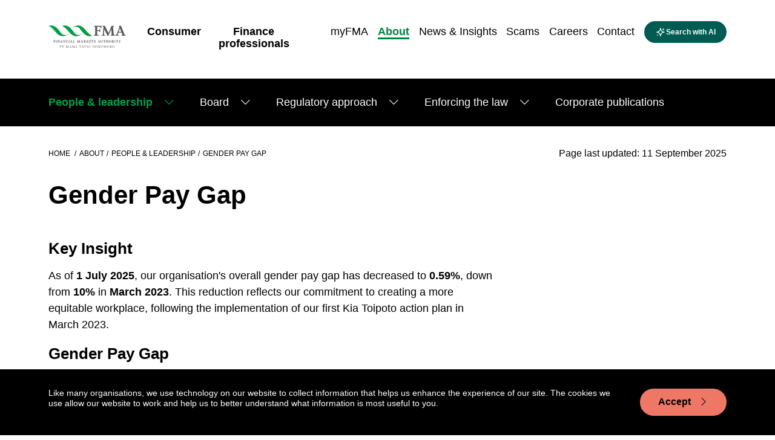

--- FILE ---
content_type: text/html; charset=utf-8
request_url: https://www.fma.govt.nz/about-us/people-and-leadership/gender-pay-gap/
body_size: 15030
content:
<!doctype html>
<html class="no-js" lang="en-NZ">
    <head>
        

        <base href="https://www.fma.govt.nz/"><!--[if lte IE 6]></base><![endif]-->
        <title>Gender Pay Gap | Financial Markets Authority</title>
        <meta name="generator" content="Silverstripe CMS 5.3">
<meta http-equiv="Content-Type" content="text/html; charset=utf-8">
<meta name="description" content="FMA is committed to meeting the milestones of Kia Toipoto - the Public Service Gender, Māori, Pacific, and Ethnic Pay Gaps Action Plan 2024-25. "><meta name="Description" content="FMA is committed to meeting the milestones of Kia Toipoto - the Public Service Gender, Māori, Pacific, and Ethnic Pay Gaps Action Plan 2024-25. "><meta name="Keywords" content="FMA, FMA people, working at FMA, gender equality, pay equality, remuneration">


    <meta property="og:site_name" content="Financial Markets Authority" />
    <meta property="og:locale" content="en_NZ" />

    <meta property="og:title" content="Gender Pay Gap" />
    <meta name="twitter:title" content="Gender Pay Gap" />

    
        <meta property="og:description" content="FMA is committed to meeting the milestones of Kia Toipoto - the Public Service Gender, Māori, Pacific, and Ethnic Pay Gaps Action Plan 2024-25. " />
        <meta name="twitter:description" content="FMA is committed to meeting the milestones of Kia Toipoto - the Public Service Gender, Māori, Pacific, and Ethnic Pay Gaps Action Plan 2024-25. " />
    

    <meta property="og:type" content="website" />
    <meta property="og:url" content="https://www.fma.govt.nz/about-us/people-and-leadership/gender-pay-gap/" />

    

        <meta name="viewport" id="viewport" content="width=device-width,minimum-scale=1.0,maximum-scale=10.0,initial-scale=1.0" />
        
        
        
        
    <link rel="shortcut icon" href="https://www.fma.govt.nz/assets/Uploads/favicon.ico" />







        <!-- Hotjar Tracking Code for https://www.fma.govt.nz/ -->
<script type="35bf05667372206cad2130a9-text/javascript">
    (function(h,o,t,j,a,r){
        h.hj=h.hj||function(){(h.hj.q=h.hj.q||[]).push(arguments)};
        h._hjSettings={hjid:1071215,hjsv:6};
        a=o.getElementsByTagName('head')[0];
        r=o.createElement('script');r.async=1;
        r.src=t+h._hjSettings.hjid+j+h._hjSettings.hjsv;
        a.appendChild(r);
    })(window,document,'https://static.hotjar.com/c/hotjar-','.js?sv=');
</script>
        <!-- Meta Pixel Code -->
<script type="35bf05667372206cad2130a9-text/javascript">
!function(f,b,e,v,n,t,s)
{if(f.fbq)return;n=f.fbq=function(){n.callMethod?
n.callMethod.apply(n,arguments):n.queue.push(arguments)};
if(!f._fbq)f._fbq=n;n.push=n;n.loaded=!0;n.version='2.0';
n.queue=[];t=b.createElement(e);t.async=!0;
t.src=v;s=b.getElementsByTagName(e)[0];
s.parentNode.insertBefore(t,s)}(window, document,'script',
'https://connect.facebook.net/en_US/fbevents.js');
fbq('init', '452280167847425');
fbq('track', 'PageView');
</script>
<noscript><img height="1" width="1" style="display:none"
src="https://www.facebook.com/tr?id=452280167847425&ev=PageView&noscript=1"
/></noscript>
<!-- End Meta Pixel Code -->

    <link rel="stylesheet" type="text/css" href="/_resources/themes/fma3/dist/css/main.css?m=1769819167">
<link rel="stylesheet" type="text/css" href="/_resources/themes/fma3/dist/css/jquery-ui.min.css?m=1769819167">
</head>
    <body class="Datacom\FmaSite\PageTypes\NewBasePage">
        

        
        <a name="page-top"></a>
        
        
        <header role="banner">
            
  <div class="main-navigation">
    <div class="container">
      <div class="row">
        <div class="col-xl-9">
          <div class="main-navigation__container">
            <a class="main-navigation__logo-link" href="/"><img class="main-navigation__logo" src="/_resources/themes/fma3/images/FMA_Horizontal_RGB_SVG.svg?m=1769819167" alt="Financial Markets Authority logo"/></a>
            <div class="main-navigation__menu-items">

              <ul class="main-navigation__menu-items-left" role="menu">
                
                  
                    
<li role="menuitem" class="main-navigation__menu-item main-navigation__menu-item--first main-navigation__menu-item--1">
  <a href="/consumer/"  class="main-navigation__menu-item-link main-navigation__menu-item-link--first ">
    <span class="main-navigation__menu-item-title ">Consumer</span>
    <span class="main-navigation__menu-item-title-tereo "></span>
  </a>
</li>


                  
                
                  
                    
<li role="menuitem" class="main-navigation__menu-item main-navigation__menu-item-- main-navigation__menu-item--2">
  <a href="/business/"  class="main-navigation__menu-item-link main-navigation__menu-item-link-- ">
    <span class="main-navigation__menu-item-title ">Finance professionals</span>
    <span class="main-navigation__menu-item-title-tereo "></span>
  </a>
</li>


                  
                
                  
                
                  
                
                  
                
                  
                
                  
                
                  
                
              </ul>

              <ul class="main-navigation__menu-items-right" role="menu">
                
                  
                
                  
                
                  
                    
<li role="menuitem" class="main-navigation__menu-item main-navigation__menu-item-- main-navigation__menu-item--3">
  <a href="https://services.fma.govt.nz"  class="main-navigation__menu-item-link main-navigation__menu-item-link-- " target="_blank">
    <span class="main-navigation__menu-item-title ">myFMA</span>
    <span class="main-navigation__menu-item-title-tereo "></span>
  </a>
</li>


                  
                
                  
                    
<li role="menuitem" class="main-navigation__menu-item main-navigation__menu-item-- main-navigation__menu-item--4">
  <a href="/about-us/"  class="main-navigation__menu-item-link main-navigation__menu-item-link-- ">
    <span class="main-navigation__menu-item-title  main-navigation__menu-item-title--active">About</span>
    <span class="main-navigation__menu-item-title-tereo "></span>
  </a>
</li>


                  
                
                  
                    
<li role="menuitem" class="main-navigation__menu-item main-navigation__menu-item-- main-navigation__menu-item--5">
  <a href="/news/"  class="main-navigation__menu-item-link main-navigation__menu-item-link-- ">
    <span class="main-navigation__menu-item-title ">News &amp; Insights</span>
    <span class="main-navigation__menu-item-title-tereo "></span>
  </a>
</li>


                  
                
                  
                    
<li role="menuitem" class="main-navigation__menu-item main-navigation__menu-item-- main-navigation__menu-item--6">
  <a href="/scams/"  class="main-navigation__menu-item-link main-navigation__menu-item-link-- ">
    <span class="main-navigation__menu-item-title ">Scams</span>
    <span class="main-navigation__menu-item-title-tereo "></span>
  </a>
</li>


                  
                
                  
                    
<li role="menuitem" class="main-navigation__menu-item main-navigation__menu-item-- main-navigation__menu-item--7">
  <a href="https://careers.fma.govt.nz/home"  class="main-navigation__menu-item-link main-navigation__menu-item-link-- " target="_blank">
    <span class="main-navigation__menu-item-title ">Careers</span>
    <span class="main-navigation__menu-item-title-tereo "></span>
  </a>
</li>


                  
                
                  
                    
<li role="menuitem" class="main-navigation__menu-item main-navigation__menu-item--last main-navigation__menu-item--8">
  <a href="/contact/"  class="main-navigation__menu-item-link main-navigation__menu-item-link--last " target="_blank">
    <span class="main-navigation__menu-item-title ">Contact</span>
    <span class="main-navigation__menu-item-title-tereo "></span>
  </a>
</li>


                  
                
                  <button class="main-navigation__search-button" aria-label="toggle search" type="button">
                      <img class="main-navigation__search-ai-icon"
                           src="/_resources/themes/fma3/images/ai.svg?m=1769819167"
                           alt="ai icon"
                      /><span class="main-navigation__search-button-text">Search with AI</span>
                  </button>
			      <a href="/about-us/people-and-leadership/gender-pay-gap/#" class="main-navigation__mobile-menu-trigger d-lg-none d-xl-none d-md-inline-block d-sm-inline-block" title="toggle search" aria-label="toggle search"><i class="bi bi-list"></i></a>
              </ul>
            </div>
          </div>
        </div>
      </div>
    </div>
    
    <ul class="menu mobile-menu d-lg-none d-xl-none">
        <li class="mobile-menu__inactive-top-area mobile-menu__inactive-top-area--has-children">
            <ul>
                
                    
                        <li class="mobile-menu__inactive-top-area-menu-item mobile-menu__inactive-top-area-menu-item--first">
                            <a class="mobile-menu__inactive-top-area-menu-item-link-wrap "
                               href="/consumer/">
                                <span
                                    class="mobile-menu__inactive-top-area-menu-item-menu-title">Consumer</span>
                                <span
                                    class="mobile-menu__inactive-top-area-menu-item-title-tereo "></span>
                            </a>
                        </li>
                    
                
                    
                        <li class="mobile-menu__inactive-top-area-menu-item">
                            <a class="mobile-menu__inactive-top-area-menu-item-link-wrap "
                               href="/business/">
                                <span
                                    class="mobile-menu__inactive-top-area-menu-item-menu-title">Finance professionals</span>
                                <span
                                    class="mobile-menu__inactive-top-area-menu-item-title-tereo "></span>
                            </a>
                        </li>
                    
                
                    
                
                    
                
                    
                
                    
                
                    
                
                    
                
            </ul>
            <button class="mobile-menu__inactive-top-area-close-btn" title="close mobile menu"
                    aria-label="close mobile menu"><i class="bi bi-x"></i></button>
        </li>
        
            <li class="mobile-menu__menu-item mobile-menu__menu-item--clickable-link mobile-menu__menu-item--level-1-link mobile-menu__menu-item--page-consumer">
    <button class="mobile-menu__menu-item-back-button"><i class="bi bi-chevron-left"></i> Back</button>

    <a class="mobile-menu__menu-item-link-wrap"
       href="/consumer/">
        <span class="mobile-menu__menu-item-link-wrap-title-text">Consumer</span>
        <span class="mobile-menu__menu-item-link-wrap-title-tereo"></span>
    </a>
    
        <button class="mobile-menu__menu-item-submenu-btn mobile-menu__menu-item-submenu-btn--level-1-btn"
                title="open submenu Consumer" aria-label="open submenu Consumer"><i
            class="bi bi-chevron-right"></i></button>
        <ul class="mobile-menu__menu-item-child-menu">
            
                <li class="mobile-menu__menu-item--clickable-link mobile-menu__menu-item--level-x-link has-children pl-4">
    <a class=""
       href="/consumer/investing/">Investing</a>
    
        <button class="mobile-menu__menu-item-submenu-btn" title="open submenu Investing"
                aria-label="open submenu Investing"><i class="bi bi-chevron-right"></i>
        </button>
        <ul class="mobile-menu__menu-item-child-menu">
            
                <li class="mobile-menu__menu-item--clickable-link mobile-menu__menu-item--level-x-link has-children pl-4">
    <a class=""
       href="/consumer/investing/investing-basics/">Investing basics</a>
    
        <button class="mobile-menu__menu-item-submenu-btn" title="open submenu Investing basics"
                aria-label="open submenu Investing basics"><i class="bi bi-chevron-right"></i>
        </button>
        <ul class="mobile-menu__menu-item-child-menu">
            
                <li class="mobile-menu__menu-item--clickable-link mobile-menu__menu-item--level-x-link pl-4">
    <a class=""
       href="/consumer/investing/investing-basics/misleading-advertising-of-investment-products/">Misleading advertising of investment products</a>
    
</li>

            
                <li class="mobile-menu__menu-item--clickable-link mobile-menu__menu-item--level-x-link pl-4">
    <a class=""
       href="/consumer/investing/investing-basics/mary-holm-introductory-guide-to-investing/">Mary Holm’s introductory guide to investing</a>
    
</li>

            
        </ul>
    
</li>

            
                <li class="mobile-menu__menu-item--clickable-link mobile-menu__menu-item--level-x-link pl-4">
    <a class=""
       href="/consumer/investing/deciding-how-to-invest/">Deciding how to invest</a>
    
</li>

            
                <li class="mobile-menu__menu-item--clickable-link mobile-menu__menu-item--level-x-link pl-4">
    <a class=""
       href="/consumer/investing/ethical-investing/">Ethical investing</a>
    
</li>

            
                <li class="mobile-menu__menu-item--clickable-link mobile-menu__menu-item--level-x-link pl-4">
    <a class=""
       href="/consumer/investing/managing-your-investment/">Managing your investment </a>
    
</li>

            
                <li class="mobile-menu__menu-item--clickable-link mobile-menu__menu-item--level-x-link has-children pl-4">
    <a class=""
       href="/consumer/investing/online-investing-platforms/">Online investing platforms</a>
    
        <button class="mobile-menu__menu-item-submenu-btn" title="open submenu Online investing platforms"
                aria-label="open submenu Online investing platforms"><i class="bi bi-chevron-right"></i>
        </button>
        <ul class="mobile-menu__menu-item-child-menu">
            
                <li class="mobile-menu__menu-item--clickable-link mobile-menu__menu-item--level-x-link pl-4">
    <a class=""
       href="/consumer/investing/online-investing-platforms/choosing-an-online-investing-platform/">Choosing an online investing platform</a>
    
</li>

            
                <li class="mobile-menu__menu-item--clickable-link mobile-menu__menu-item--level-x-link pl-4">
    <a class=""
       href="/consumer/investing/online-investing-platforms/using-an-investing-platform/">Using an investing platform</a>
    
</li>

            
                <li class="mobile-menu__menu-item--clickable-link mobile-menu__menu-item--level-x-link pl-4">
    <a class=""
       href="/consumer/investing/online-investing-platforms/understanding-the-risks/">Understanding the risks </a>
    
</li>

            
                <li class="mobile-menu__menu-item--clickable-link mobile-menu__menu-item--level-x-link pl-4">
    <a class=""
       href="/consumer/investing/online-investing-platforms/the-5-ds-of-diy-investing/">The 5 D’s of DIY investing</a>
    
</li>

            
        </ul>
    
</li>

            
                <li class="mobile-menu__menu-item--clickable-link mobile-menu__menu-item--level-x-link has-children pl-4">
    <a class=""
       href="/consumer/investing/types-of-investments/">Types of investments</a>
    
        <button class="mobile-menu__menu-item-submenu-btn" title="open submenu Types of investments"
                aria-label="open submenu Types of investments"><i class="bi bi-chevron-right"></i>
        </button>
        <ul class="mobile-menu__menu-item-child-menu">
            
                <li class="mobile-menu__menu-item--clickable-link mobile-menu__menu-item--level-x-link pl-4">
    <a class=""
       href="/consumer/investing/types-of-investments/bank-regulatory-capital/">Bank regulatory capital</a>
    
</li>

            
                <li class="mobile-menu__menu-item--clickable-link mobile-menu__menu-item--level-x-link pl-4">
    <a class=""
       href="/consumer/investing/types-of-investments/binary-options/">Binary options</a>
    
</li>

            
                <li class="mobile-menu__menu-item--clickable-link mobile-menu__menu-item--level-x-link pl-4">
    <a class=""
       href="/consumer/investing/types-of-investments/bonds/">Bonds</a>
    
</li>

            
                <li class="mobile-menu__menu-item--clickable-link mobile-menu__menu-item--level-x-link pl-4">
    <a class=""
       href="/consumer/investing/types-of-investments/cash-investments/">Cash investments</a>
    
</li>

            
                <li class="mobile-menu__menu-item--clickable-link mobile-menu__menu-item--level-x-link pl-4">
    <a class=""
       href="/consumer/investing/types-of-investments/crowdfunding/">Crowdfunding</a>
    
</li>

            
                <li class="mobile-menu__menu-item--clickable-link mobile-menu__menu-item--level-x-link pl-4">
    <a class=""
       href="/consumer/investing/types-of-investments/cryptocurrencies/">Cryptocurrencies</a>
    
</li>

            
                <li class="mobile-menu__menu-item--clickable-link mobile-menu__menu-item--level-x-link pl-4">
    <a class=""
       href="/consumer/investing/types-of-investments/derivatives/">Derivatives</a>
    
</li>

            
                <li class="mobile-menu__menu-item--clickable-link mobile-menu__menu-item--level-x-link pl-4">
    <a class=""
       href="/consumer/investing/types-of-investments/exchange-traded-funds/">Exchange-traded funds</a>
    
</li>

            
                <li class="mobile-menu__menu-item--clickable-link mobile-menu__menu-item--level-x-link pl-4">
    <a class=""
       href="/consumer/investing/types-of-investments/foreign-exchange-trading/">Foreign exchange trading</a>
    
</li>

            
                <li class="mobile-menu__menu-item--clickable-link mobile-menu__menu-item--level-x-link pl-4">
    <a class=""
       href="/consumer/investing/types-of-investments/commodities/">Gold and other commodities</a>
    
</li>

            
                <li class="mobile-menu__menu-item--clickable-link mobile-menu__menu-item--level-x-link pl-4">
    <a class=""
       href="/consumer/investing/types-of-investments/software-packages-and-seminars/">Investment software packages and seminars</a>
    
</li>

            
                <li class="mobile-menu__menu-item--clickable-link mobile-menu__menu-item--level-x-link pl-4">
    <a class=""
       href="/consumer/investing/types-of-investments/managed-funds/">Managed funds</a>
    
</li>

            
                <li class="mobile-menu__menu-item--clickable-link mobile-menu__menu-item--level-x-link pl-4">
    <a class=""
       href="/consumer/investing/types-of-investments/peer-to-peer/">Peer-to-peer lending</a>
    
</li>

            
                <li class="mobile-menu__menu-item--clickable-link mobile-menu__menu-item--level-x-link pl-4">
    <a class=""
       href="/consumer/investing/types-of-investments/property-investment/">Property investment</a>
    
</li>

            
                <li class="mobile-menu__menu-item--clickable-link mobile-menu__menu-item--level-x-link pl-4">
    <a class=""
       href="/consumer/investing/types-of-investments/property-syndicates/">Property syndicates</a>
    
</li>

            
                <li class="mobile-menu__menu-item--clickable-link mobile-menu__menu-item--level-x-link pl-4">
    <a class=""
       href="/consumer/investing/types-of-investments/shares/">Shares</a>
    
</li>

            
                <li class="mobile-menu__menu-item--clickable-link mobile-menu__menu-item--level-x-link pl-4">
    <a class=""
       href="/consumer/investing/types-of-investments/wholesale-investors/">Wholesale investments</a>
    
</li>

            
        </ul>
    
</li>

            
        </ul>
    
</li>

            
                <li class="mobile-menu__menu-item--clickable-link mobile-menu__menu-item--level-x-link has-children pl-4">
    <a class=""
       href="/consumer/getting-advice/">Getting advice</a>
    
        <button class="mobile-menu__menu-item-submenu-btn" title="open submenu Getting advice"
                aria-label="open submenu Getting advice"><i class="bi bi-chevron-right"></i>
        </button>
        <ul class="mobile-menu__menu-item-child-menu">
            
                <li class="mobile-menu__menu-item--clickable-link mobile-menu__menu-item--level-x-link pl-4">
    <a class=""
       href="/consumer/getting-advice/finding-an-adviser/">How do I find an adviser? </a>
    
</li>

            
                <li class="mobile-menu__menu-item--clickable-link mobile-menu__menu-item--level-x-link pl-4">
    <a class=""
       href="/consumer/getting-advice/working-with-a-financial-adviser/">Working with a financial adviser</a>
    
</li>

            
                <li class="mobile-menu__menu-item--clickable-link mobile-menu__menu-item--level-x-link pl-4">
    <a class=""
       href="/consumer/getting-advice/what-to-expect-from-your-financial-adviser/">What to expect from your financial adviser</a>
    
</li>

            
                <li class="mobile-menu__menu-item--clickable-link mobile-menu__menu-item--level-x-link pl-4">
    <a class=""
       href="/consumer/getting-advice/problems-with-your-adviser/">Problems with your financial adviser</a>
    
</li>

            
                <li class="mobile-menu__menu-item--clickable-link mobile-menu__menu-item--level-x-link pl-4">
    <a class=""
       href="/consumer/getting-advice/mortgage-advice/">Mortgage advice</a>
    
</li>

            
                <li class="mobile-menu__menu-item--clickable-link mobile-menu__menu-item--level-x-link pl-4">
    <a class=""
       href="/consumer/getting-advice/insurance-advice/">Insurance advice</a>
    
</li>

            
                <li class="mobile-menu__menu-item--clickable-link mobile-menu__menu-item--level-x-link pl-4">
    <a class=""
       href="/consumer/getting-advice/investment-advice/">Investment advice</a>
    
</li>

            
        </ul>
    
</li>

            
                <li class="mobile-menu__menu-item--clickable-link mobile-menu__menu-item--level-x-link has-children pl-4">
    <a class=""
       href="/consumer/everyday-finance/">Everyday finance</a>
    
        <button class="mobile-menu__menu-item-submenu-btn" title="open submenu Everyday finance"
                aria-label="open submenu Everyday finance"><i class="bi bi-chevron-right"></i>
        </button>
        <ul class="mobile-menu__menu-item-child-menu">
            
                <li class="mobile-menu__menu-item--clickable-link mobile-menu__menu-item--level-x-link pl-4">
    <a class=""
       href="/consumer/everyday-finance/banking/">Banking</a>
    
</li>

            
                <li class="mobile-menu__menu-item--clickable-link mobile-menu__menu-item--level-x-link pl-4">
    <a class=""
       href="/consumer/everyday-finance/insurance/">Insurance</a>
    
</li>

            
                <li class="mobile-menu__menu-item--clickable-link mobile-menu__menu-item--level-x-link pl-4">
    <a class=""
       href="/consumer/everyday-finance/disputes-and-consumer-protection/">Disputes and consumer protection</a>
    
</li>

            
                <li class="mobile-menu__menu-item--clickable-link mobile-menu__menu-item--level-x-link pl-4">
    <a class=""
       href="/consumer/everyday-finance/non-bank-deposit-takers/">Non-bank deposit takers</a>
    
</li>

            
        </ul>
    
</li>

            
                <li class="mobile-menu__menu-item--clickable-link mobile-menu__menu-item--level-x-link has-children pl-4">
    <a class=""
       href="/consumer/kiwisaver-and-superannuation/">KiwiSaver &amp; Superannuation</a>
    
        <button class="mobile-menu__menu-item-submenu-btn" title="open submenu KiwiSaver &amp; Superannuation"
                aria-label="open submenu KiwiSaver &amp; Superannuation"><i class="bi bi-chevron-right"></i>
        </button>
        <ul class="mobile-menu__menu-item-child-menu">
            
                <li class="mobile-menu__menu-item--clickable-link mobile-menu__menu-item--level-x-link has-children pl-4">
    <a class=""
       href="/consumer/kiwisaver-and-superannuation/about-kiwisaver/">KiwiSaver</a>
    
        <button class="mobile-menu__menu-item-submenu-btn" title="open submenu KiwiSaver"
                aria-label="open submenu KiwiSaver"><i class="bi bi-chevron-right"></i>
        </button>
        <ul class="mobile-menu__menu-item-child-menu">
            
                <li class="mobile-menu__menu-item--clickable-link mobile-menu__menu-item--level-x-link pl-4">
    <a class=""
       href="/consumer/kiwisaver-and-superannuation/about-kiwisaver/kiwisaver-default-funds/">KiwiSaver default funds</a>
    
</li>

            
                <li class="mobile-menu__menu-item--clickable-link mobile-menu__menu-item--level-x-link pl-4">
    <a class=""
       href="/consumer/kiwisaver-and-superannuation/about-kiwisaver/kiwisaver-projections/">KiwiSaver projections</a>
    
</li>

            
                <li class="mobile-menu__menu-item--clickable-link mobile-menu__menu-item--level-x-link pl-4">
    <a class=""
       href="/consumer/kiwisaver-and-superannuation/about-kiwisaver/case-studies-kiwisaver-retirement-projections/">KiwiSaver retirement projections: Case Studies</a>
    
</li>

            
        </ul>
    
</li>

            
                <li class="mobile-menu__menu-item--clickable-link mobile-menu__menu-item--level-x-link pl-4">
    <a class=""
       href="/consumer/kiwisaver-and-superannuation/superannuation-products/">Superannuation products</a>
    
</li>

            
        </ul>
    
</li>

            
                <li class="mobile-menu__menu-item--clickable-link mobile-menu__menu-item--level-x-link pl-4">
    <a class=""
       href="/consumer/unregistered-businesses/">Unregistered businesses</a>
    
</li>

            
        </ul>
    
    
        <a href="/document-library/" class="mobile-menu__document-library-link">Document
            library</a>
    
</li>

        
            <li class="mobile-menu__menu-item mobile-menu__menu-item--clickable-link mobile-menu__menu-item--level-1-link mobile-menu__menu-item--page-business mobile-menu__menu-item--hide1 mobile-menu__menu-item--primary-green">
    <button class="mobile-menu__menu-item-back-button"><i class="bi bi-chevron-left"></i> Back</button>

    <a class="mobile-menu__menu-item-link-wrap"
       href="/business/">
        <span class="mobile-menu__menu-item-link-wrap-title-text">Finance professionals</span>
        <span class="mobile-menu__menu-item-link-wrap-title-tereo"></span>
    </a>
    
        <button class="mobile-menu__menu-item-submenu-btn mobile-menu__menu-item-submenu-btn--level-1-btn"
                title="open submenu Finance professionals" aria-label="open submenu Finance professionals"><i
            class="bi bi-chevron-right"></i></button>
        <ul class="mobile-menu__menu-item-child-menu">
            
                <li class="mobile-menu__menu-item--clickable-link mobile-menu__menu-item--level-x-link has-children pl-4">
    <a class=""
       href="/business/services/">Services</a>
    
        <button class="mobile-menu__menu-item-submenu-btn" title="open submenu Services"
                aria-label="open submenu Services"><i class="bi bi-chevron-right"></i>
        </button>
        <ul class="mobile-menu__menu-item-child-menu">
            
                <li class="mobile-menu__menu-item--clickable-link mobile-menu__menu-item--level-x-link pl-4">
    <a class=""
       href="/business/services/accredited-bodies/">Accredited bodies</a>
    
</li>

            
                <li class="mobile-menu__menu-item--clickable-link mobile-menu__menu-item--level-x-link pl-4">
    <a class=""
       href="/business/services/administrators-of-financial-benchmarks/">Administrators of financial benchmarks</a>
    
</li>

            
                <li class="mobile-menu__menu-item--clickable-link mobile-menu__menu-item--level-x-link has-children pl-4">
    <a class=""
       href="/business/services/auditors/">Auditors</a>
    
        <button class="mobile-menu__menu-item-submenu-btn" title="open submenu Auditors"
                aria-label="open submenu Auditors"><i class="bi bi-chevron-right"></i>
        </button>
        <ul class="mobile-menu__menu-item-child-menu">
            
                <li class="mobile-menu__menu-item--clickable-link mobile-menu__menu-item--level-x-link pl-4">
    <a class=""
       href="/business/services/auditors/auditor-oversight-committee/">Auditor Oversight Committee (AOC)</a>
    
</li>

            
                <li class="mobile-menu__menu-item--clickable-link mobile-menu__menu-item--level-x-link pl-4">
    <a class=""
       href="/business/services/auditors/approved-professional-courses-in-auditing/">Approved professional courses in auditing</a>
    
</li>

            
                <li class="mobile-menu__menu-item--clickable-link mobile-menu__menu-item--level-x-link pl-4">
    <a class=""
       href="/business/services/auditors/approved-professional-courses-in-commercial-law-and-taxation/">Approved professional courses in commercial law and taxation</a>
    
</li>

            
        </ul>
    
</li>

            
                <li class="mobile-menu__menu-item--clickable-link mobile-menu__menu-item--level-x-link pl-4">
    <a class=""
       href="/business/services/authorised-body-under-a-financial-advice-provider-licence/">Authorised body under a financial advice provider licence</a>
    
</li>

            
                <li class="mobile-menu__menu-item--clickable-link mobile-menu__menu-item--level-x-link pl-4">
    <a class=""
       href="/business/services/client-money-or-property-services-provider/">Client money or property services provider </a>
    
</li>

            
                <li class="mobile-menu__menu-item--clickable-link mobile-menu__menu-item--level-x-link has-children pl-4">
    <a class=""
       href="/business/services/climate-reporting-entities/">Climate Reporting Entities (CREs)</a>
    
        <button class="mobile-menu__menu-item-submenu-btn" title="open submenu Climate Reporting Entities (CREs)"
                aria-label="open submenu Climate Reporting Entities (CREs)"><i class="bi bi-chevron-right"></i>
        </button>
        <ul class="mobile-menu__menu-item-child-menu">
            
                <li class="mobile-menu__menu-item--clickable-link mobile-menu__menu-item--level-x-link pl-4">
    <a class=""
       href="/business/services/climate-reporting-entities/no-action-relief-for-cre/">‘No action’ relief for climate reporting entities due to be relieved of mandatory reporting </a>
    
</li>

            
        </ul>
    
</li>

            
                <li class="mobile-menu__menu-item--clickable-link mobile-menu__menu-item--level-x-link pl-4">
    <a class=""
       href="/business/services/crowdfunding/">Crowdfunding service providers</a>
    
</li>

            
                <li class="mobile-menu__menu-item--clickable-link mobile-menu__menu-item--level-x-link pl-4">
    <a class=""
       href="/business/services/cryptocurrencies/">Crypto asset service providers</a>
    
</li>

            
                <li class="mobile-menu__menu-item--clickable-link mobile-menu__menu-item--level-x-link pl-4">
    <a class=""
       href="/business/services/directors/">Directors</a>
    
</li>

            
                <li class="mobile-menu__menu-item--clickable-link mobile-menu__menu-item--level-x-link pl-4">
    <a class=""
       href="/business/services/derivatives-issuers/">Derivatives issuers</a>
    
</li>

            
                <li class="mobile-menu__menu-item--clickable-link mobile-menu__menu-item--level-x-link pl-4">
    <a class=""
       href="/business/services/dims/">Discretionary Investment Management Service (DIMS)</a>
    
</li>

            
                <li class="mobile-menu__menu-item--clickable-link mobile-menu__menu-item--level-x-link pl-4">
    <a class=""
       href="/business/services/e-money/">e-money and payment service providers</a>
    
</li>

            
                <li class="mobile-menu__menu-item--clickable-link mobile-menu__menu-item--level-x-link has-children pl-4">
    <a class=""
       href="/business/services/financial-advice-provider/">Financial advice provider </a>
    
        <button class="mobile-menu__menu-item-submenu-btn" title="open submenu Financial Advice Provider (FAP)"
                aria-label="open submenu Financial Advice Provider (FAP)"><i class="bi bi-chevron-right"></i>
        </button>
        <ul class="mobile-menu__menu-item-child-menu">
            
                <li class="mobile-menu__menu-item--clickable-link mobile-menu__menu-item--level-x-link pl-4">
    <a class=""
       href="/business/services/financial-advice-provider/explore-your-options/">Explore your Financial Advice Provider (FAP) options</a>
    
</li>

            
                <li class="mobile-menu__menu-item--clickable-link mobile-menu__menu-item--level-x-link has-children pl-4">
    <a class=""
       href="/business/services/financial-advice-provider/getting-prepared/">How to operate</a>
    
        <button class="mobile-menu__menu-item-submenu-btn" title="open submenu How to operate"
                aria-label="open submenu How to operate"><i class="bi bi-chevron-right"></i>
        </button>
        <ul class="mobile-menu__menu-item-child-menu">
            
                <li class="mobile-menu__menu-item--clickable-link mobile-menu__menu-item--level-x-link pl-4">
    <a class=""
       href="/business/services/financial-advice-provider/getting-prepared/advice-on-behalf-of-someone/">Providing advice on behalf of someone else</a>
    
</li>

            
                <li class="mobile-menu__menu-item--clickable-link mobile-menu__menu-item--level-x-link pl-4">
    <a class=""
       href="/business/services/financial-advice-provider/getting-prepared/single-adviser/">Single adviser business</a>
    
</li>

            
                <li class="mobile-menu__menu-item--clickable-link mobile-menu__menu-item--level-x-link pl-4">
    <a class=""
       href="/business/services/financial-advice-provider/getting-prepared/with-financial-advisers/">Business or individual with financial advisers</a>
    
</li>

            
                <li class="mobile-menu__menu-item--clickable-link mobile-menu__menu-item--level-x-link pl-4">
    <a class=""
       href="/business/services/financial-advice-provider/getting-prepared/financial-advisers-n-nominated-rep/">Business with financial advisers and nominated representatives </a>
    
</li>

            
                <li class="mobile-menu__menu-item--clickable-link mobile-menu__menu-item--level-x-link pl-4">
    <a class=""
       href="/business/services/financial-advice-provider/getting-prepared/with-nominated-rep/">Business with nominated representatives </a>
    
</li>

            
        </ul>
    
</li>

            
                <li class="mobile-menu__menu-item--clickable-link mobile-menu__menu-item--level-x-link pl-4">
    <a class=""
       href="/business/services/financial-advice-provider/financial-advice-provider-licensing/">Financial Advice Provider licensing</a>
    
</li>

            
                <li class="mobile-menu__menu-item--clickable-link mobile-menu__menu-item--level-x-link pl-4">
    <a class=""
       href="/business/services/financial-advice-provider/fap-regulatory-returns/">Financial Advice Providers Regulatory Returns</a>
    
</li>

            
        </ul>
    
</li>

            
                <li class="mobile-menu__menu-item--clickable-link mobile-menu__menu-item--level-x-link has-children pl-4">
    <a class=""
       href="/business/services/financial-adviser/">Financial adviser</a>
    
        <button class="mobile-menu__menu-item-submenu-btn" title="open submenu Financial adviser"
                aria-label="open submenu Financial adviser"><i class="bi bi-chevron-right"></i>
        </button>
        <ul class="mobile-menu__menu-item-child-menu">
            
                <li class="mobile-menu__menu-item--clickable-link mobile-menu__menu-item--level-x-link pl-4">
    <a class=""
       href="/business/services/financial-adviser/investment-planning-and-financial-advice/">Investment planning and financial advice </a>
    
</li>

            
        </ul>
    
</li>

            
                <li class="mobile-menu__menu-item--clickable-link mobile-menu__menu-item--level-x-link has-children pl-4">
    <a class=""
       href="/business/services/financial-institutions/">Financial Institutions</a>
    
        <button class="mobile-menu__menu-item-submenu-btn" title="open submenu Financial Institutions"
                aria-label="open submenu Financial Institutions"><i class="bi bi-chevron-right"></i>
        </button>
        <ul class="mobile-menu__menu-item-child-menu">
            
                <li class="mobile-menu__menu-item--clickable-link mobile-menu__menu-item--level-x-link pl-4">
    <a class=""
       href="/business/services/financial-institutions/financial-institution-licensing/">Financial Institution licensing</a>
    
</li>

            
                <li class="mobile-menu__menu-item--clickable-link mobile-menu__menu-item--level-x-link pl-4">
    <a class=""
       href="/business/services/financial-institutions/fair-conduct-programme/">Fair Conduct Programme</a>
    
</li>

            
                <li class="mobile-menu__menu-item--clickable-link mobile-menu__menu-item--level-x-link pl-4">
    <a class=""
       href="/business/services/financial-institutions/financial-institution-licensing-faqs/">Financial institution licensing FAQs</a>
    
</li>

            
                <li class="mobile-menu__menu-item--clickable-link mobile-menu__menu-item--level-x-link pl-4">
    <a class=""
       href="/business/services/financial-institutions/sales-incentive-faqs/">Sales incentive FAQs</a>
    
</li>

            
                <li class="mobile-menu__menu-item--clickable-link mobile-menu__menu-item--level-x-link pl-4">
    <a class=""
       href="/business/services/financial-institutions/financial-institution-regulatory-returns/">Financial institution regulatory returns</a>
    
</li>

            
                <li class="mobile-menu__menu-item--clickable-link mobile-menu__menu-item--level-x-link pl-4">
    <a class=""
       href="/business/services/financial-institutions/fma-letter-sent-to-financial-institutions/">FMA letter sent to entities licensed under the Conduct of Financial Institutions regime (CoFI)</a>
    
</li>

            
                <li class="mobile-menu__menu-item--clickable-link mobile-menu__menu-item--level-x-link pl-4">
    <a class=""
       href="/business/services/financial-institutions/fma-letter-to-insurers/">FMA Letter to Insurers Regarding Incentive Structures and Fair Conduct Obligations</a>
    
</li>

            
                <li class="mobile-menu__menu-item--clickable-link mobile-menu__menu-item--level-x-link pl-4">
    <a class=""
       href="/business/services/financial-institutions/fma-letter-sent-to-banks-and-non-bank-deposit-takers/">FMA letter sent to banks and non-bank deposit takers regarding mortgage fraud</a>
    
</li>

            
        </ul>
    
</li>

            
                <li class="mobile-menu__menu-item--clickable-link mobile-menu__menu-item--level-x-link has-children pl-4">
    <a class=""
       href="/business/services/financial-market-infrastructures/">Financial market infrastructures</a>
    
        <button class="mobile-menu__menu-item-submenu-btn" title="open submenu Financial market infrastructures"
                aria-label="open submenu Financial market infrastructures"><i class="bi bi-chevron-right"></i>
        </button>
        <ul class="mobile-menu__menu-item-child-menu">
            
                <li class="mobile-menu__menu-item--clickable-link mobile-menu__menu-item--level-x-link pl-4">
    <a class=""
       href="/business/services/financial-market-infrastructures/standards-for-designated-fmis/">Standards for designated Financial Market Infrastructures</a>
    
</li>

            
        </ul>
    
</li>

            
                <li class="mobile-menu__menu-item--clickable-link mobile-menu__menu-item--level-x-link pl-4">
    <a class=""
       href="/business/services/independent-trustees/">Independent trustees</a>
    
</li>

            
                <li class="mobile-menu__menu-item--clickable-link mobile-menu__menu-item--level-x-link pl-4">
    <a class=""
       href="/business/services/interposed-persons/">Interposed persons under the financial advice regime</a>
    
</li>

            
                <li class="mobile-menu__menu-item--clickable-link mobile-menu__menu-item--level-x-link has-children pl-4">
    <a class=""
       href="/business/services/mis-manager/">Managed investment scheme manager</a>
    
        <button class="mobile-menu__menu-item-submenu-btn" title="open submenu Managed investment scheme manager"
                aria-label="open submenu Managed investment scheme manager"><i class="bi bi-chevron-right"></i>
        </button>
        <ul class="mobile-menu__menu-item-child-menu">
            
                <li class="mobile-menu__menu-item--clickable-link mobile-menu__menu-item--level-x-link pl-4">
    <a class=""
       href="/business/services/mis-manager/licensing-and-registration-guide-for-managed-investment-scheme-mis-managers/">Licensing and registration guide for Managed Investment Scheme (MIS) Managers</a>
    
</li>

            
                <li class="mobile-menu__menu-item--clickable-link mobile-menu__menu-item--level-x-link pl-4">
    <a class=""
       href="/business/services/mis-manager/kiwisaver-exempt-employers/">KiwiSaver exempt employers</a>
    
</li>

            
                <li class="mobile-menu__menu-item--clickable-link mobile-menu__menu-item--level-x-link pl-4">
    <a class=""
       href="/business/services/mis-manager/kiwisaver-annual-statistical-returns/">KiwiSaver annual statistical returns </a>
    
</li>

            
        </ul>
    
</li>

            
                <li class="mobile-menu__menu-item--clickable-link mobile-menu__menu-item--level-x-link has-children pl-4">
    <a class=""
       href="/business/services/market-operators/">Market operators</a>
    
        <button class="mobile-menu__menu-item-submenu-btn" title="open submenu Market operators"
                aria-label="open submenu Market operators"><i class="bi bi-chevron-right"></i>
        </button>
        <ul class="mobile-menu__menu-item-child-menu">
            
                <li class="mobile-menu__menu-item--clickable-link mobile-menu__menu-item--level-x-link pl-4">
    <a class=""
       href="/business/services/market-operators/notices-archive/">Notices archive</a>
    
</li>

            
        </ul>
    
</li>

            
                <li class="mobile-menu__menu-item--clickable-link mobile-menu__menu-item--level-x-link pl-4">
    <a class=""
       href="/business/services/equity-or-debt-issuers/">Offer disclosure for equity and debt offers</a>
    
</li>

            
                <li class="mobile-menu__menu-item--clickable-link mobile-menu__menu-item--level-x-link has-children pl-4">
    <a class=""
       href="/business/services/offer-information/">Offers of financial products</a>
    
        <button class="mobile-menu__menu-item-submenu-btn" title="open submenu Offers of financial products"
                aria-label="open submenu Offers of financial products"><i class="bi bi-chevron-right"></i>
        </button>
        <ul class="mobile-menu__menu-item-child-menu">
            
                <li class="mobile-menu__menu-item--clickable-link mobile-menu__menu-item--level-x-link has-children pl-4">
    <a class=""
       href="/business/services/offer-information/offers-under-the-fmc-act/">Offers under the FMC Act</a>
    
        <button class="mobile-menu__menu-item-submenu-btn" title="open submenu Offers under the FMC Act"
                aria-label="open submenu Offers under the FMC Act"><i class="bi bi-chevron-right"></i>
        </button>
        <ul class="mobile-menu__menu-item-child-menu">
            
                <li class="mobile-menu__menu-item--clickable-link mobile-menu__menu-item--level-x-link pl-4">
    <a class=""
       href="/business/services/offer-information/offers-under-the-fmc-act/waivers/">Waivers</a>
    
</li>

            
        </ul>
    
</li>

            
                <li class="mobile-menu__menu-item--clickable-link mobile-menu__menu-item--level-x-link pl-4">
    <a class=""
       href="/business/services/offer-information/asia-region-funds-passport/">Asia Region Funds Passport </a>
    
</li>

            
                <li class="mobile-menu__menu-item--clickable-link mobile-menu__menu-item--level-x-link pl-4">
    <a class=""
       href="/business/services/offer-information/crowdfunding-issuers/">Crowdfunding issuers</a>
    
</li>

            
                <li class="mobile-menu__menu-item--clickable-link mobile-menu__menu-item--level-x-link pl-4">
    <a class=""
       href="/business/services/offer-information/peer-to-peer-lending-borrowers/">Peer-to-peer lending borrowers</a>
    
</li>

            
                <li class="mobile-menu__menu-item--clickable-link mobile-menu__menu-item--level-x-link pl-4">
    <a class=""
       href="/business/services/offer-information/faqs/">FAQs</a>
    
</li>

            
        </ul>
    
</li>

            
                <li class="mobile-menu__menu-item--clickable-link mobile-menu__menu-item--level-x-link pl-4">
    <a class=""
       href="/business/services/peer-to-peer-lending-providers/">Peer-to-peer lending service providers</a>
    
</li>

            
                <li class="mobile-menu__menu-item--clickable-link mobile-menu__menu-item--level-x-link pl-4">
    <a class=""
       href="/business/services/supervisors/">Supervisors</a>
    
</li>

            
        </ul>
    
</li>

            
                <li class="mobile-menu__menu-item--clickable-link mobile-menu__menu-item--level-x-link has-children pl-4">
    <a class=""
       href="/business/focus-areas/">Focus areas</a>
    
        <button class="mobile-menu__menu-item-submenu-btn" title="open submenu Focus areas"
                aria-label="open submenu Focus areas"><i class="bi bi-chevron-right"></i>
        </button>
        <ul class="mobile-menu__menu-item-child-menu">
            
                <li class="mobile-menu__menu-item--clickable-link mobile-menu__menu-item--level-x-link has-children pl-4">
    <a class=""
       href="/business/focus-areas/amlcft/">AML/CFT </a>
    
        <button class="mobile-menu__menu-item-submenu-btn" title="open submenu AML/CFT "
                aria-label="open submenu AML/CFT "><i class="bi bi-chevron-right"></i>
        </button>
        <ul class="mobile-menu__menu-item-child-menu">
            
                <li class="mobile-menu__menu-item--clickable-link mobile-menu__menu-item--level-x-link pl-4">
    <a class=""
       href="/business/focus-areas/amlcft/reporting-entities/">AML/CFT Reporting Entities </a>
    
</li>

            
                <li class="mobile-menu__menu-item--clickable-link mobile-menu__menu-item--level-x-link pl-4">
    <a class=""
       href="/business/focus-areas/amlcft/amlcft-faqs/">AML/CFT FAQs</a>
    
</li>

            
        </ul>
    
</li>

            
                <li class="mobile-menu__menu-item--clickable-link mobile-menu__menu-item--level-x-link pl-4">
    <a class=""
       href="/business/focus-areas/consultation/">Consultations</a>
    
</li>

            
                <li class="mobile-menu__menu-item--clickable-link mobile-menu__menu-item--level-x-link pl-4">
    <a class=""
       href="/business/focus-areas/ethical-finance/">Ethical finance</a>
    
</li>

            
                <li class="mobile-menu__menu-item--clickable-link mobile-menu__menu-item--level-x-link has-children pl-4">
    <a class=""
       href="/business/focus-areas/innovation/">Innovation</a>
    
        <button class="mobile-menu__menu-item-submenu-btn" title="open submenu Innovation"
                aria-label="open submenu Innovation"><i class="bi bi-chevron-right"></i>
        </button>
        <ul class="mobile-menu__menu-item-child-menu">
            
                <li class="mobile-menu__menu-item--clickable-link mobile-menu__menu-item--level-x-link pl-4">
    <a class=""
       href="/business/focus-areas/innovation/regulatory-and-licensing-requirements/">Regulatory and Licensing Requirements for Fintech Services </a>
    
</li>

            
                <li class="mobile-menu__menu-item--clickable-link mobile-menu__menu-item--level-x-link pl-4">
    <a class=""
       href="/business/focus-areas/innovation/licensing/">Licensing for Fintech </a>
    
</li>

            
                <li class="mobile-menu__menu-item--clickable-link mobile-menu__menu-item--level-x-link pl-4">
    <a class=""
       href="/business/focus-areas/innovation/sandbox/">FMA’s Regulatory Sandbox Pilot </a>
    
</li>

            
        </ul>
    
</li>

            
                <li class="mobile-menu__menu-item--clickable-link mobile-menu__menu-item--level-x-link pl-4">
    <a class=""
       href="/business/focus-areas/operational-resilience/">Operational Resilience</a>
    
</li>

            
        </ul>
    
</li>

            
                <li class="mobile-menu__menu-item--clickable-link mobile-menu__menu-item--level-x-link has-children pl-4">
    <a class=""
       href="/business/legislation/">Legislation</a>
    
        <button class="mobile-menu__menu-item-submenu-btn" title="open submenu Legislation"
                aria-label="open submenu Legislation"><i class="bi bi-chevron-right"></i>
        </button>
        <ul class="mobile-menu__menu-item-child-menu">
            
                <li class="mobile-menu__menu-item--clickable-link mobile-menu__menu-item--level-x-link pl-4">
    <a class=""
       href="/business/legislation/fmc-act/">Financial Markets Conduct Act (FMC Act)</a>
    
</li>

            
                <li class="mobile-menu__menu-item--clickable-link mobile-menu__menu-item--level-x-link has-children pl-4">
    <a class=""
       href="/business/legislation/conduct-of-financial-institutions-cofi-legislation/">Conduct of Financial Institutions (CoFI) legislation</a>
    
        <button class="mobile-menu__menu-item-submenu-btn" title="open submenu Conduct of Financial Institutions (CoFI) legislation"
                aria-label="open submenu Conduct of Financial Institutions (CoFI) legislation"><i class="bi bi-chevron-right"></i>
        </button>
        <ul class="mobile-menu__menu-item-child-menu">
            
                <li class="mobile-menu__menu-item--clickable-link mobile-menu__menu-item--level-x-link pl-4">
    <a class=""
       href="/business/legislation/conduct-of-financial-institutions-cofi-legislation/key-terms-under-the-cofi-regime/">Key terms under the CoFI regime</a>
    
</li>

            
        </ul>
    
</li>

            
                <li class="mobile-menu__menu-item--clickable-link mobile-menu__menu-item--level-x-link pl-4">
    <a class=""
       href="/business/legislation/new-financial-advice-regime/">Financial Services Legislation Amendment Act 2019 (FSLAA)</a>
    
</li>

            
                <li class="mobile-menu__menu-item--clickable-link mobile-menu__menu-item--level-x-link has-children pl-4">
    <a class=""
       href="/business/legislation/cccfa/">Credit Contracts and Consumer Finance Act (CCCFA)</a>
    
        <button class="mobile-menu__menu-item-submenu-btn" title="open submenu Credit Contracts and Consumer Finance Act (CCCFA)"
                aria-label="open submenu Credit Contracts and Consumer Finance Act (CCCFA)"><i class="bi bi-chevron-right"></i>
        </button>
        <ul class="mobile-menu__menu-item-child-menu">
            
                <li class="mobile-menu__menu-item--clickable-link mobile-menu__menu-item--level-x-link pl-4">
    <a class=""
       href="/business/legislation/cccfa/cccfa-transfer-faq/">CCCFA transfer frequently asked questions</a>
    
</li>

            
        </ul>
    
</li>

            
                <li class="mobile-menu__menu-item--clickable-link mobile-menu__menu-item--level-x-link pl-4">
    <a class=""
       href="/business/legislation/all-legislation-overseen-by-the-fma/">All legislation overseen by the FMA</a>
    
</li>

            
                <li class="mobile-menu__menu-item--clickable-link mobile-menu__menu-item--level-x-link has-children pl-4">
    <a class=""
       href="/business/legislation/secondary-legislation/">Secondary Legislation</a>
    
        <button class="mobile-menu__menu-item-submenu-btn" title="open submenu Secondary Legislation"
                aria-label="open submenu Secondary Legislation"><i class="bi bi-chevron-right"></i>
        </button>
        <ul class="mobile-menu__menu-item-child-menu">
            
                <li class="mobile-menu__menu-item--clickable-link mobile-menu__menu-item--level-x-link pl-4">
    <a class=""
       href="/business/legislation/secondary-legislation/exemptions/">Exemptions</a>
    
</li>

            
                <li class="mobile-menu__menu-item--clickable-link mobile-menu__menu-item--level-x-link pl-4">
    <a class=""
       href="/business/legislation/secondary-legislation/designations/">Designations</a>
    
</li>

            
        </ul>
    
</li>

            
                <li class="mobile-menu__menu-item--clickable-link mobile-menu__menu-item--level-x-link pl-4">
    <a class=""
       href="/business/legislation/fair-dealing/">Fair dealing</a>
    
</li>

            
        </ul>
    
</li>

            
                <li class="mobile-menu__menu-item--clickable-link mobile-menu__menu-item--level-x-link pl-4">
    <a class=""
       href="/business/licensed-providers/">Licensed &amp; reporting entities</a>
    
</li>

            
                <li class="mobile-menu__menu-item--clickable-link mobile-menu__menu-item--level-x-link pl-4">
    <a class=""
       href="/business/online-services/">Online Services</a>
    
</li>

            
        </ul>
    
    
        <a href="/document-library/" class="mobile-menu__document-library-link">Document
            library</a>
    
</li>

        
            <li class="mobile-menu__menu-item mobile-menu__menu-item--clickable-link mobile-menu__menu-item--level-1-link mobile-menu__menu-item--page-myfma">
    <button class="mobile-menu__menu-item-back-button"><i class="bi bi-chevron-left"></i> Back</button>

    <a class="mobile-menu__menu-item-link-wrap"
       href="https://services.fma.govt.nz">
        <span class="mobile-menu__menu-item-link-wrap-title-text">myFMA</span>
        <span class="mobile-menu__menu-item-link-wrap-title-tereo"></span>
    </a>
    
    
        <a href="/document-library/" class="mobile-menu__document-library-link">Document
            library</a>
    
</li>

        
            <li class="mobile-menu__menu-item mobile-menu__menu-item--clickable-link mobile-menu__menu-item--level-1-link mobile-menu__menu-item--page-about-us">
    <button class="mobile-menu__menu-item-back-button"><i class="bi bi-chevron-left"></i> Back</button>

    <a class="mobile-menu__menu-item-link-wrap"
       href="/about-us/">
        <span class="mobile-menu__menu-item-link-wrap-title-text">About</span>
        <span class="mobile-menu__menu-item-link-wrap-title-tereo"></span>
    </a>
    
        <button class="mobile-menu__menu-item-submenu-btn mobile-menu__menu-item-submenu-btn--level-1-btn"
                title="open submenu About" aria-label="open submenu About"><i
            class="bi bi-chevron-right"></i></button>
        <ul class="mobile-menu__menu-item-child-menu">
            
                <li class="mobile-menu__menu-item--clickable-link mobile-menu__menu-item--level-x-link has-children pl-4">
    <a class=""
       href="/about-us/people-and-leadership/">People &amp; leadership</a>
    
        <button class="mobile-menu__menu-item-submenu-btn" title="open submenu People &amp; leadership"
                aria-label="open submenu People &amp; leadership"><i class="bi bi-chevron-right"></i>
        </button>
        <ul class="mobile-menu__menu-item-child-menu">
            
                <li class="mobile-menu__menu-item--clickable-link mobile-menu__menu-item--level-x-link pl-4">
    <a class=""
       href="/about-us/people-and-leadership/chief-executive-expense-disclosure/">Chief Executive expense disclosure</a>
    
</li>

            
                <li class="mobile-menu__menu-item--clickable-link mobile-menu__menu-item--level-x-link pl-4">
    <a class="mobile-menu__menu-item-link-wrap--current"
       href="/about-us/people-and-leadership/gender-pay-gap/">Gender Pay Gap</a>
    
</li>

            
        </ul>
    
</li>

            
                <li class="mobile-menu__menu-item--clickable-link mobile-menu__menu-item--level-x-link has-children pl-4">
    <a class=""
       href="/about-us/governance-and-board/">Board</a>
    
        <button class="mobile-menu__menu-item-submenu-btn" title="open submenu Board and governance"
                aria-label="open submenu Board and governance"><i class="bi bi-chevron-right"></i>
        </button>
        <ul class="mobile-menu__menu-item-child-menu">
            
                <li class="mobile-menu__menu-item--clickable-link mobile-menu__menu-item--level-x-link pl-4">
    <a class=""
       href="/about-us/governance-and-board/board-expense-disclosure/">Board expense disclosure </a>
    
</li>

            
        </ul>
    
</li>

            
                <li class="mobile-menu__menu-item--clickable-link mobile-menu__menu-item--level-x-link has-children pl-4">
    <a class=""
       href="/about-us/regulatory-approach/">Regulatory approach</a>
    
        <button class="mobile-menu__menu-item-submenu-btn" title="open submenu Regulatory approach"
                aria-label="open submenu Regulatory approach"><i class="bi bi-chevron-right"></i>
        </button>
        <ul class="mobile-menu__menu-item-child-menu">
            
                <li class="mobile-menu__menu-item--clickable-link mobile-menu__menu-item--level-x-link pl-4">
    <a class=""
       href="/about-us/regulatory-approach/conduct/">Conduct</a>
    
</li>

            
                <li class="mobile-menu__menu-item--clickable-link mobile-menu__menu-item--level-x-link pl-4">
    <a class=""
       href="/about-us/regulatory-approach/compliance-approach/">Compliance approach</a>
    
</li>

            
                <li class="mobile-menu__menu-item--clickable-link mobile-menu__menu-item--level-x-link pl-4">
    <a class=""
       href="/about-us/regulatory-approach/regulatory-co-operation/">Regulatory co-operation</a>
    
</li>

            
        </ul>
    
</li>

            
                <li class="mobile-menu__menu-item--clickable-link mobile-menu__menu-item--level-x-link has-children pl-4">
    <a class=""
       href="/about-us/enforcement/">Enforcing the law</a>
    
        <button class="mobile-menu__menu-item-submenu-btn" title="open submenu Enforcing the law"
                aria-label="open submenu Enforcing the law"><i class="bi bi-chevron-right"></i>
        </button>
        <ul class="mobile-menu__menu-item-child-menu">
            
                <li class="mobile-menu__menu-item--clickable-link mobile-menu__menu-item--level-x-link pl-4">
    <a class=""
       href="/about-us/enforcement/enforcement-policy/">Policy</a>
    
</li>

            
                <li class="mobile-menu__menu-item--clickable-link mobile-menu__menu-item--level-x-link pl-4">
    <a class=""
       href="/about-us/enforcement/hearings/">Hearings</a>
    
</li>

            
                <li class="mobile-menu__menu-item--clickable-link mobile-menu__menu-item--level-x-link pl-4">
    <a class=""
       href="/about-us/enforcement/cases/">Enforcement Activity</a>
    
</li>

            
        </ul>
    
</li>

            
                <li class="mobile-menu__menu-item--clickable-link mobile-menu__menu-item--level-x-link pl-4">
    <a class=""
       href="/about-us/corporate-publications/">Corporate publications</a>
    
</li>

            
        </ul>
    
    
        <a href="/document-library/" class="mobile-menu__document-library-link">Document
            library</a>
    
</li>

        
            <li class="mobile-menu__menu-item mobile-menu__menu-item--clickable-link mobile-menu__menu-item--level-1-link mobile-menu__menu-item--page-news">
    <button class="mobile-menu__menu-item-back-button"><i class="bi bi-chevron-left"></i> Back</button>

    <a class="mobile-menu__menu-item-link-wrap"
       href="/news/">
        <span class="mobile-menu__menu-item-link-wrap-title-text">News &amp; Insights</span>
        <span class="mobile-menu__menu-item-link-wrap-title-tereo"></span>
    </a>
    
        <button class="mobile-menu__menu-item-submenu-btn mobile-menu__menu-item-submenu-btn--level-1-btn"
                title="open submenu News &amp; Insights" aria-label="open submenu News &amp; Insights"><i
            class="bi bi-chevron-right"></i></button>
        <ul class="mobile-menu__menu-item-child-menu">
            
                <li class="mobile-menu__menu-item--clickable-link mobile-menu__menu-item--level-x-link has-children pl-4">
    <a class=""
       href="/news/all-releases/media-releases/">All releases</a>
    
        <button class="mobile-menu__menu-item-submenu-btn" title="open submenu All releases"
                aria-label="open submenu All releases"><i class="bi bi-chevron-right"></i>
        </button>
        <ul class="mobile-menu__menu-item-child-menu">
            
                <li class="mobile-menu__menu-item--clickable-link mobile-menu__menu-item--level-x-link pl-4">
    <a class=""
       href="/news/all-releases/media-releases/">Media releases</a>
    
</li>

            
                <li class="mobile-menu__menu-item--clickable-link mobile-menu__menu-item--level-x-link pl-4">
    <a class=""
       href="/news/all-releases/regulation-updates/">Regulation updates</a>
    
</li>

            
        </ul>
    
</li>

            
                <li class="mobile-menu__menu-item--clickable-link mobile-menu__menu-item--level-x-link pl-4">
    <a class=""
       href="/news/articles/">Articles</a>
    
</li>

            
                <li class="mobile-menu__menu-item--clickable-link mobile-menu__menu-item--level-x-link pl-4">
    <a class=""
       href="/news/campaigns/">Campaigns</a>
    
</li>

            
                <li class="mobile-menu__menu-item--clickable-link mobile-menu__menu-item--level-x-link pl-4">
    <a class=""
       href="/news/fma-update/">FMA Update</a>
    
</li>

            
                <li class="mobile-menu__menu-item--clickable-link mobile-menu__menu-item--level-x-link pl-4">
    <a class=""
       href="/news/guidance/">Guidance</a>
    
</li>

            
                <li class="mobile-menu__menu-item--clickable-link mobile-menu__menu-item--level-x-link pl-4">
    <a class=""
       href="/news/reports/">Reports</a>
    
</li>

            
                <li class="mobile-menu__menu-item--clickable-link mobile-menu__menu-item--level-x-link pl-4">
    <a class=""
       href="/news/research/">Research</a>
    
</li>

            
                <li class="mobile-menu__menu-item--clickable-link mobile-menu__menu-item--level-x-link pl-4">
    <a class=""
       href="/news/speeches/">Speeches</a>
    
</li>

            
                <li class="mobile-menu__menu-item--clickable-link mobile-menu__menu-item--level-x-link pl-4">
    <a class=""
       href="/news/opinion/">Opinion</a>
    
</li>

            
        </ul>
    
    
        <a href="/document-library/" class="mobile-menu__document-library-link">Document
            library</a>
    
</li>

        
            <li class="mobile-menu__menu-item mobile-menu__menu-item--clickable-link mobile-menu__menu-item--level-1-link mobile-menu__menu-item--page-scams">
    <button class="mobile-menu__menu-item-back-button"><i class="bi bi-chevron-left"></i> Back</button>

    <a class="mobile-menu__menu-item-link-wrap"
       href="/scams/">
        <span class="mobile-menu__menu-item-link-wrap-title-text">Scams</span>
        <span class="mobile-menu__menu-item-link-wrap-title-tereo"></span>
    </a>
    
        <button class="mobile-menu__menu-item-submenu-btn mobile-menu__menu-item-submenu-btn--level-1-btn"
                title="open submenu Scams" aria-label="open submenu Scams"><i
            class="bi bi-chevron-right"></i></button>
        <ul class="mobile-menu__menu-item-child-menu">
            
                <li class="mobile-menu__menu-item--clickable-link mobile-menu__menu-item--level-x-link pl-4">
    <a class=""
       href="/scams/scam-basics/">Scam basics</a>
    
</li>

            
                <li class="mobile-menu__menu-item--clickable-link mobile-menu__menu-item--level-x-link pl-4">
    <a class=""
       href="/scams/real-life-scam-stories/">Real life scam stories</a>
    
</li>

            
                <li class="mobile-menu__menu-item--clickable-link mobile-menu__menu-item--level-x-link pl-4">
    <a class=""
       href="/library/warnings-and-alerts/">Warnings &amp; alerts</a>
    
</li>

            
                <li class="mobile-menu__menu-item--clickable-link mobile-menu__menu-item--level-x-link pl-4">
    <a class=""
       href="/scams/report-a-scam/">Report a scam</a>
    
</li>

            
        </ul>
    
    
        <a href="/document-library/" class="mobile-menu__document-library-link">Document
            library</a>
    
</li>

        
            <li class="mobile-menu__menu-item mobile-menu__menu-item--clickable-link mobile-menu__menu-item--level-1-link mobile-menu__menu-item--page-careers">
    <button class="mobile-menu__menu-item-back-button"><i class="bi bi-chevron-left"></i> Back</button>

    <a class="mobile-menu__menu-item-link-wrap"
       href="https://careers.fma.govt.nz/home">
        <span class="mobile-menu__menu-item-link-wrap-title-text">Careers</span>
        <span class="mobile-menu__menu-item-link-wrap-title-tereo"></span>
    </a>
    
    
        <a href="/document-library/" class="mobile-menu__document-library-link">Document
            library</a>
    
</li>

        
            <li class="mobile-menu__menu-item mobile-menu__menu-item--clickable-link mobile-menu__menu-item--level-1-link mobile-menu__menu-item--page-contact">
    <button class="mobile-menu__menu-item-back-button"><i class="bi bi-chevron-left"></i> Back</button>

    <a class="mobile-menu__menu-item-link-wrap"
       href="/contact/">
        <span class="mobile-menu__menu-item-link-wrap-title-text">Contact</span>
        <span class="mobile-menu__menu-item-link-wrap-title-tereo"></span>
    </a>
    
        <button class="mobile-menu__menu-item-submenu-btn mobile-menu__menu-item-submenu-btn--level-1-btn"
                title="open submenu Contact" aria-label="open submenu Contact"><i
            class="bi bi-chevron-right"></i></button>
        <ul class="mobile-menu__menu-item-child-menu">
            
                <li class="mobile-menu__menu-item--clickable-link mobile-menu__menu-item--level-x-link pl-4">
    <a class=""
       href="/contact/when-to-contact-us-and-who-else-may-be-able-to-help/">When to contact us</a>
    
</li>

            
                <li class="mobile-menu__menu-item--clickable-link mobile-menu__menu-item--level-x-link pl-4">
    <a class=""
       href="/contact/make-a-complaint/">Make a complaint</a>
    
</li>

            
                <li class="mobile-menu__menu-item--clickable-link mobile-menu__menu-item--level-x-link pl-4">
    <a class=""
       href="/contact/official-information-act-requests/">Official Information Act (OIA) requests</a>
    
</li>

            
                <li class="mobile-menu__menu-item--clickable-link mobile-menu__menu-item--level-x-link pl-4">
    <a class=""
       href="/contact/make-a-protected-disclosure-whistleblowing/">Make a protected disclosure (whistleblowing)</a>
    
</li>

            
                <li class="mobile-menu__menu-item--clickable-link mobile-menu__menu-item--level-x-link pl-4">
    <a class=""
       href="/contact/faqs/">Frequently asked questions </a>
    
</li>

            
        </ul>
    
    
        <a href="/document-library/" class="mobile-menu__document-library-link">Document
            library</a>
    
</li>

        
        <li class="mobile-menu__inactive-btm-area">
            <ul>
                
                    
                
                    
                
                    
                        <li class="mobile-menu__inactive-btm-area-menu-item">
                            <a class="mobile-menu__inactive-btm-area-menu-item-link" href="https://services.fma.govt.nz">
                                <span class="mobile-menu__inactive-btm-area-menu-item-link-menu-title">myFMA</span>
                                <span
                                    class="mobile-menu__inactive-btm-area-menu-item-link-title-tereo"></span></a>
                        </li>
                    
                
                    
                        <li class="mobile-menu__inactive-btm-area-menu-item">
                            <a class="mobile-menu__inactive-btm-area-menu-item-link" href="/about-us/">
                                <span class="mobile-menu__inactive-btm-area-menu-item-link-menu-title">About</span>
                                <span
                                    class="mobile-menu__inactive-btm-area-menu-item-link-title-tereo"></span></a>
                            <button class="mobile-menu__inactive-btm-area-menu-item-submenu-btn"
                                    title="open submenu About" aria-label="open submenu About"
                                    data-activate="page-about-us"><i class="bi bi-chevron-right"></i>
                            </button>
                        </li>
                    
                
                    
                        <li class="mobile-menu__inactive-btm-area-menu-item">
                            <a class="mobile-menu__inactive-btm-area-menu-item-link" href="/news/">
                                <span class="mobile-menu__inactive-btm-area-menu-item-link-menu-title">News &amp; Insights</span>
                                <span
                                    class="mobile-menu__inactive-btm-area-menu-item-link-title-tereo"></span></a>
                            <button class="mobile-menu__inactive-btm-area-menu-item-submenu-btn"
                                    title="open submenu News &amp; Insights" aria-label="open submenu News &amp; Insights"
                                    data-activate="page-news"><i class="bi bi-chevron-right"></i>
                            </button>
                        </li>
                    
                
                    
                        <li class="mobile-menu__inactive-btm-area-menu-item">
                            <a class="mobile-menu__inactive-btm-area-menu-item-link" href="/scams/">
                                <span class="mobile-menu__inactive-btm-area-menu-item-link-menu-title">Scams</span>
                                <span
                                    class="mobile-menu__inactive-btm-area-menu-item-link-title-tereo"></span></a>
                            <button class="mobile-menu__inactive-btm-area-menu-item-submenu-btn"
                                    title="open submenu Scams" aria-label="open submenu Scams"
                                    data-activate="page-scams"><i class="bi bi-chevron-right"></i>
                            </button>
                        </li>
                    
                
                    
                        <li class="mobile-menu__inactive-btm-area-menu-item">
                            <a class="mobile-menu__inactive-btm-area-menu-item-link" href="https://careers.fma.govt.nz/home">
                                <span class="mobile-menu__inactive-btm-area-menu-item-link-menu-title">Careers</span>
                                <span
                                    class="mobile-menu__inactive-btm-area-menu-item-link-title-tereo"></span></a>
                        </li>
                    
                
                    
                        <li class="mobile-menu__inactive-btm-area-menu-item">
                            <a class="mobile-menu__inactive-btm-area-menu-item-link" href="/contact/">
                                <span class="mobile-menu__inactive-btm-area-menu-item-link-menu-title">Contact</span>
                                <span
                                    class="mobile-menu__inactive-btm-area-menu-item-link-title-tereo"></span></a>
                            <button class="mobile-menu__inactive-btm-area-menu-item-submenu-btn"
                                    title="open submenu Contact" aria-label="open submenu Contact"
                                    data-activate="page-contact"><i class="bi bi-chevron-right"></i>
                            </button>
                        </li>
                    
                
            </ul>
        </li>
    </ul>


  </div>


            
  
  
  

  
  

  
  

  
  
      
      <div class="sticky-nav-spacer"></div>
        <div class="secondary-navigation d-none d-sm-none d-md-none d-lg-block d-xl-block">
          <div class="container">
            <div class="row">
              <div class="col-xl-9">
                <div class="secondary-navigation__contents">
                  <div class="secondary-navigation__links">

                    
                      <div class="secondary-navigation__link-item  secondary-navigation__link-item--active">
                        <a href="/about-us/people-and-leadership/" class="secondary-navigation__link-item-link">People &amp; leadership</a>

                        
                          <button class="secondary-navigation__tertiary-menu-toggle" aria-label="Show submenu" aria-expanded="false"><i class="bi bi-chevron-down"></i></button>
                          <div class="tertiary-navigation">
    <div class="tertiary-navigation__container d-flex flex-sm-row">
        <div class="tertiary-navigation__section-title d-flex align-items-start">
            <a href="/about-us/people-and-leadership/" class="tertiary-navigation__section-title-link">People &amp; leadership</a>
        </div>
        
            
                <div class="tertiary-navigation__section-column d-flex flex-sm-column">
                    
                        
<li class="tertiary-navigation__link-item ">
    <a class="tertiary-navigation__link-item-link " href="/about-us/people-and-leadership/chief-executive-expense-disclosure/">Chief Executive expense disclosure</a>
    
</li>


                    
                        
<li class="tertiary-navigation__link-item  tertiary-navigation__link-item--active">
    <a class="tertiary-navigation__link-item-link " href="/about-us/people-and-leadership/gender-pay-gap/">Gender Pay Gap</a>
    
</li>


                    
                </div>
            
        
    </div>
</div>

                        

                      </div>
                    
                      <div class="secondary-navigation__link-item ">
                        <a href="/about-us/governance-and-board/" class="secondary-navigation__link-item-link">Board</a>

                        
                          <button class="secondary-navigation__tertiary-menu-toggle" aria-label="Show submenu" aria-expanded="false"><i class="bi bi-chevron-down"></i></button>
                          <div class="tertiary-navigation">
    <div class="tertiary-navigation__container d-flex flex-sm-row">
        <div class="tertiary-navigation__section-title d-flex align-items-start">
            <a href="/about-us/governance-and-board/" class="tertiary-navigation__section-title-link">Board</a>
        </div>
        
            
                <div class="tertiary-navigation__section-column d-flex flex-sm-column">
                    
                        
<li class="tertiary-navigation__link-item ">
    <a class="tertiary-navigation__link-item-link " href="/about-us/governance-and-board/board-expense-disclosure/">Board expense disclosure </a>
    
</li>


                    
                </div>
            
        
    </div>
</div>

                        

                      </div>
                    
                      <div class="secondary-navigation__link-item ">
                        <a href="/about-us/regulatory-approach/" class="secondary-navigation__link-item-link">Regulatory approach</a>

                        
                          <button class="secondary-navigation__tertiary-menu-toggle" aria-label="Show submenu" aria-expanded="false"><i class="bi bi-chevron-down"></i></button>
                          <div class="tertiary-navigation">
    <div class="tertiary-navigation__container d-flex flex-sm-row">
        <div class="tertiary-navigation__section-title d-flex align-items-start">
            <a href="/about-us/regulatory-approach/" class="tertiary-navigation__section-title-link">Regulatory approach</a>
        </div>
        
            
                <div class="tertiary-navigation__section-column d-flex flex-sm-column">
                    
                        
<li class="tertiary-navigation__link-item ">
    <a class="tertiary-navigation__link-item-link " href="/about-us/regulatory-approach/conduct/">Conduct</a>
    
</li>


                    
                        
<li class="tertiary-navigation__link-item ">
    <a class="tertiary-navigation__link-item-link " href="/about-us/regulatory-approach/compliance-approach/">Compliance approach</a>
    
</li>


                    
                        
<li class="tertiary-navigation__link-item ">
    <a class="tertiary-navigation__link-item-link " href="/about-us/regulatory-approach/regulatory-co-operation/">Regulatory co-operation</a>
    
</li>


                    
                </div>
            
        
    </div>
</div>

                        

                      </div>
                    
                      <div class="secondary-navigation__link-item ">
                        <a href="/about-us/enforcement/" class="secondary-navigation__link-item-link">Enforcing the law</a>

                        
                          <button class="secondary-navigation__tertiary-menu-toggle" aria-label="Show submenu" aria-expanded="false"><i class="bi bi-chevron-down"></i></button>
                          <div class="tertiary-navigation">
    <div class="tertiary-navigation__container d-flex flex-sm-row">
        <div class="tertiary-navigation__section-title d-flex align-items-start">
            <a href="/about-us/enforcement/" class="tertiary-navigation__section-title-link">Enforcing the law</a>
        </div>
        
            
                <div class="tertiary-navigation__section-column d-flex flex-sm-column">
                    
                        
<li class="tertiary-navigation__link-item ">
    <a class="tertiary-navigation__link-item-link " href="/about-us/enforcement/enforcement-policy/">Policy</a>
    
</li>


                    
                        
<li class="tertiary-navigation__link-item ">
    <a class="tertiary-navigation__link-item-link " href="/about-us/enforcement/hearings/">Hearings</a>
    
</li>


                    
                        
<li class="tertiary-navigation__link-item ">
    <a class="tertiary-navigation__link-item-link " href="/about-us/enforcement/cases/">Enforcement Activity</a>
    
</li>


                    
                </div>
            
        
    </div>
</div>

                        

                      </div>
                    
                      <div class="secondary-navigation__link-item ">
                        <a href="/about-us/corporate-publications/" class="secondary-navigation__link-item-link">Corporate publications</a>

                        

                      </div>
                    
                  </div>





                </div>
              </div>
            </div>
          </div>
        </div>
      
  

  
  

  
  

  
  

  
  




        </header>
            
        
        
            <div class="search-hero__popup d-none"
     style="background: lightgray url(/assets/images/Landing-pages/FMA_BG_Final-3_Resampled__Resampled.webp) no-repeat left center;
     background-size: cover">
    <div class="container">
        <div class="row">
            <div class="col-sm-4">
                <div class="search-hero__popup-container">
                    <div class="search-hero__popup-close-wrapper">
                        <button type="button" class="search-hero__popup-close-button btn" aria-label="Close search popup">
                            <img class="search-hero__close-icon"
                                 src="/_resources/themes/fma3/images/close.svg?m=1769819167"
                                 alt="close search"
                            />
                        </button>
                    </div>

                    <div class="search-hero__popup-container-inner">
                        <div class="search-hero__block">
    <h2 class="search-hero__heading">Looking for information?</h2>
    <div class="search-hero__title">
        <img class="search-hero__ai-icon"
             src="/_resources/themes/fma3/images/ai.svg?m=1769819167"
             alt="ai icon"
        />
        <p>Use our <strong>AI search</strong> to ask us a question or use keywords to search for pages or documents.</p>
    </div>
    <form id="Form_AiSearchForm" action="search-results" method="GET" enctype="application/x-www-form-urlencoded" class="search-hero__form" class="search-hero__search-form">
        
            
                <div class="search-hero__search-input-wrapper">
                    <input type="text" name="BasicSearch" id="Form_AiSearchForm_BasicSearch" placeholder="Ask a question or enter keywords" class="text search-hero__input form-group--no-label form-control" 

 />
                    <button type="button" class="search-hero__clear-search" aria-label="Clear search">
                        <img class="search-hero__clear-icon"
                             src="/_resources/themes/fma3/images/clear.svg?m=1769819167"
                             alt="clear search"
                        />
                    </button>
                </div>
            
        
            
                <input type="hidden" name="SecurityID" value="74b320757b5eb9ff846c7173e5ce1959be6b46d7" class="hidden" id="Form_AiSearchForm_SecurityID" />
            
        
        <button type="submit" class="search-hero__btn">
            <img class="search-hero__ai-icon search-hero__ai-icon--black"
                 src="/_resources/themes/fma3/images/ai-black.svg?m=1769819167"
                 alt="ai icon"
            /><span class="search-hero__button-text">Search with AI</span>
        </button>
    </form>
    <p class="search-hero__search-tips">
        <em>Example: &quot;How do I apply for a financial institution licence?&quot;, &quot;FMA Annual Report 2024&quot;</em>
    </p>
</div>

                    </div>
                </div>
            </div>
        </div>
    </div>
</div>

        
        <main id="main" class="main" role="main">
            <div class="accept-cookies" aria-hidden="true">
  <div class="container">
    <div class="row">
      <div class="col-auto d-flex flex-row">
        <div class="accept-cookies__text mr-5">
          <p style="line-height: 1.4rem;"><small>Like many organisations, we use technology on our website to collect information that helps us enhance the experience of our site. The cookies we use allow our website to work and help us to better understand what information is most useful to you.</small></p>
        </div>
        <button class="btn-fma-default accept-cookies__button" aria-label="Accept cookie usage">Accept<i class="btn-fma-default__i bi bi-chevron-right"></i></button> 
      </div>
    </div>
  </div>
</div>
            <div class="base-page">
	<!--Intro Head Wrap Starts-->
	<div class="container">
		<div class="row ml-0 mr-0">
            <!--Breadcrumbs Wrap Starts-->
            <div class="col-sm-1 col-md-6 col-lg-6 col-sm-1 pl-0 pr-0">
                
                <div class="breadcrumb-section">
    <div class="breadcrumb-section__desktop d-none d-md-block">
        <div class="col text-left pl-0 pr-0" id="Breadcrumbs">
            
    <nav role="navigation" aria-label="Breadcrumbs">
        <ol class="breadcrumb">
            <li class="breadcrumb-item">
                <a href="https://www.fma.govt.nz/">
                    Home
                </a>
            </li>
            
                
                    <li class="breadcrumb-item"><a href="/about-us/">About</a></li>
                
            
                
                    <li class="breadcrumb-item"><a href="/about-us/people-and-leadership/">People &amp; leadership</a></li>
                
            
                
                    <li class="breadcrumb-item active">Gender Pay Gap</li>
                
            
        </ol>
    </nav>


        </div>
    </div>
    <div class="breadcrumb-section__mobile d-md-none">
        <a href="/about-us/people-and-leadership/" title="People &amp; leadership" class="breadcrumb-section__mobile-back"><i class="bi bi-chevron-left"></i>Back</a>
    </div>
</div>

                
            </div>
            <!--/Breadcrumbs Wrap Ends-->

            <!--Page Updates Date Starts-->
            <div class="col-sm-3 col-md-6 col-lg-3 text-right pl-0 pr-0 date-published">
                <div class="published">
	
		<span class="published__text">Page last updated: 11 September 2025</span>
	
</div>

            </div>
            <!--/Page Updates Date Ends-->
		</div>
	</div>
	<!--Intro Head Wrap Ends-->

	<!--/Intro Content Wrap Starts-->
	<div class="container">
		<div class="row ml-0 mr-0 base-page__intro-content-wrap">
			
			<div class="col-lg-9 pl-0 pr-0 base-page__intro-content-wrap--content-block">
				<h1 class="base-page-title">Gender Pay Gap</h1>
				
			</div>
			
		</div>
	</div>
	<!--/Intro Content Wrap Ends-->

	<!--Block Area Wrap Starts-->
	<div class="base-page__elemental-block-area">
		<div class="container">
			<div class="row">
                <div class="col-lg-9 p-0 element">
                    
    
	   <div class="element dnadesign__elemental__models__elementcontent" id="e8505">
	<div class="col-auto col-lg-6 content-element__content">
<h3 class="MsoNormal" style="line-height: 150%;">Key Insight&nbsp;</h3>
<p class="MsoNormal" style="line-height: 150%;">As of <b>1 July 2025</b>, our organisation's overall gender pay gap has decreased to <b>0.59%</b>, down from <b>10%</b>&nbsp;in <b>March 2023</b>. This reduction reflects our commitment to creating a more equitable workplace, following the implementation of our first Kia Toipoto action plan in March 2023.</p>
<h3 class="MsoNormal" style="line-height: 150%;">Gender Pay Gap</h3>
<p class="MsoNormal" style="line-height: 150%;">Here at the FMA, we remain committed to meeting the milestones set out in Kia Toipoto - the Public Service Gender, Māori, Pacific, and Ethnic Pay Gaps Action Plan 2024-25.</p>
<p class="MsoNormal" style="line-height: 150%;">We are committed to reducing our pay gaps and ensuring our organisation continues to be a place where all employees feel respected and empowered. Our commitment to Kia Toipoto, and to broader Diversity, Equity, and Inclusion (DEI) goals is a long-term continuous journey - one that continues to evolve as we work with our kaimahi to understand and learn from their experiences.</p>
<p class="MsoNormal" style="line-height: 150%;">Over the past year, we are proud of the progress we have made. From reducing our gender pay gaps and enhancing employee benefits, to strengthening support for our kaimahi through initiatives like our Living Wage commitment, wellness spaces, a new wellbeing framework, and continued insurance benefits.&nbsp;Additionally, the introduction of Te Pātaka Haurongo, our new HRIS, has enabled us to begin collecting demographic data, laying the foundation for more informed DEI initiatives.&nbsp;These developments are important milestones, and we remain focused upon building a workplace where everyone feels seen, supported, and empowered to thrive.</p>
<p class="MsoNormal" style="line-height: 150%;">As of 1 July 2025, our organisation-wide gender pay gap (based on the median hourly rate, including the CE) is <b>0.59%</b>, a reduction from 10% in March 2023. Since the publication of our first Kia Toipoto action plan in March 2023, we have reduced our gender pay gap by 9.41%. We will continue to report this metric biannually, with updates following our mid-financial year promotion round (effective 1 January) and our annual pay review cycle (effective 1 July).</p>
<p class="MsoNormal" style="line-height: 150%;">Under Kia Toipoto, agencies and entities require a minimum of 20 employees in each comparative group to publish statistically robust pay gaps, while also protecting the privacy of employees. Our current ethnicity self-disclosure rate is 24%, and we are working to increase this rate so we can ensure the diversity of our workforce is fully represented in our pay gap analysis.</p>
<p class="elementtoproof" style="background: white;"><span class="button-link--black button-link--white"><a title="The Kia Toipoto Action Plan 2025 outlines our commitment to Kia Toipoto, aimed at closing gender, Maori, Pacific, and ethnic pay gaps and creating a fairer, more inclusive workplace." href="/assets/Reports/Kia-Toipoto-Action-Plan-August-2025.pdf"><span style="font-size: 11.0pt; color: black;">Download the Kia Toipoto Action Plan August 2025, PDF [2.04MB]</span></a></span></p>
<h3 class="MsoNormal" style="line-height: 115%;"><span style="font-size: 12.0pt; line-height: 115%; font-family: &#039;Arial&#039;,sans-serif; mso-ligatures: none; mso-fareast-language: EN-NZ;">Related</span></h3>
<ul>
<li><span style="font-size: 12.0pt; line-height: 115%; font-family: &#039;Arial&#039;,sans-serif; mso-ligatures: none; mso-fareast-language: EN-NZ;"><a title=" Kia Toipoto is the Public Service Pay Gaps Action Plan 2024-2025, which focuses on closing gender, Māori, Pacific and Ethnic Pay Gaps to reduce workplace inequities." href="/assets/Reports/Kia-Toipoto-Action-Plan-August-2024-2025.pdf">Kia Toipoto Action Plan 2024-2025, PDF</a></span></li>
<li><a title="Kia Toipoto - the Public Service Gender, Māori, Pacific, and Ethnic Pay Gaps Action Plan 2021-24" href="/assets/Reports/Kia-Toipoto-the-Public-Service-Gender-Maori-Pacific-and-Ethnic-Pay-Gaps-Action-Plan-2021-24.pdf">Kia Toipoto Action Plan 2021-24, PDF</a></li>
</ul>
</div>

</div>

    


                </div>

                
                    <!--Side Area Wrap Starts-->
                    <div class="col-lg-3 p-0 element block">
                        

                    </div>
                    <!--/Side Area Wrap Ends-->
                

			   <!--Top Area Wrap Starts-->
				<div class="col-lg-6 p-0 element block">
					

				</div>
				<!--/Top Area Wrap Ends-->

                

			    <!--Bottom Area Wrap Starts-->
				<div class="col-lg-9 p-0 element block">
				    

				</div>
				<!--/Bottom Area Wrap Ends-->
			</div>
		</div>
	</div>
	<!--/Block Area Wrap Ends-->
</div>

        </main>
        

        
        <footer class="footer" role="contentinfo">
            <div class="container footer--desktop d-lg-block d-xl-block d-none">
    <div class="row justify-content-between mb-5">
        <nav class="footer__footer-link-block col-auto">
            
                <ul class="footer__nav-links-container col-auto" aria-label="Footer Consumer Links">
  
      <li class="footer__nav-links-block-title">
          <a href="consumer" class="footer__nav-links-block-title-link">
              Consumer
          </a>
      </li>
  
  
      <li class="footer__nav-links-link-item">
          <a href="/consumer/investing/" class="footer__nav-links-link-url">
              Investing
          </a>
      </li>
  
      <li class="footer__nav-links-link-item">
          <a href="/consumer/getting-advice/" class="footer__nav-links-link-url">
              Getting advice
          </a>
      </li>
  
      <li class="footer__nav-links-link-item">
          <a href="/consumer/everyday-finance/" class="footer__nav-links-link-url">
              Everyday finance
          </a>
      </li>
  
      <li class="footer__nav-links-link-item">
          <a href="/consumer/kiwisaver-and-superannuation/" class="footer__nav-links-link-url">
              KiwiSaver &amp; Superannuation
          </a>
      </li>
  
      <li class="footer__nav-links-link-item">
          <a href="/consumer/unregistered-businesses/" class="footer__nav-links-link-url">
              Unregistered businesses
          </a>
      </li>
  
</ul>

            
        </nav>
        <nav class="footer__footer-link-block col-auto">
            
                <ul class="footer__nav-links-container col-auto" aria-label="Footer Finance professionals Links">
  
      <li class="footer__nav-links-block-title">
          <a href="business" class="footer__nav-links-block-title-link">
              Finance professionals
          </a>
      </li>
  
  
      <li class="footer__nav-links-link-item">
          <a href="/business/services/" class="footer__nav-links-link-url">
              Services
          </a>
      </li>
  
      <li class="footer__nav-links-link-item">
          <a href="/business/focus-areas/" class="footer__nav-links-link-url">
              Focus areas
          </a>
      </li>
  
      <li class="footer__nav-links-link-item">
          <a href="/business/legislation/" class="footer__nav-links-link-url">
              Legislation
          </a>
      </li>
  
      <li class="footer__nav-links-link-item">
          <a href="/business/licensed-providers/" class="footer__nav-links-link-url">
              Licensed &amp; reporting entities
          </a>
      </li>
  
      <li class="footer__nav-links-link-item">
          <a href="/business/online-services/" class="footer__nav-links-link-url">
              Online Services
          </a>
      </li>
  
</ul>

            
        </nav>
        <nav class="footer__footer-link-block col-auto">
            
                <ul class="footer__nav-links-container col-auto" aria-label="Footer Additional Links">
  
  
      <li class="footer__nav-links-link-item">
          <a href="https://services.fma.govt.nz" class="footer__nav-links-link-url">
              myFMA
          </a>
      </li>
  
      <li class="footer__nav-links-link-item">
          <a href="/about-us/" class="footer__nav-links-link-url">
              About
          </a>
      </li>
  
      <li class="footer__nav-links-link-item">
          <a href="/news/" class="footer__nav-links-link-url">
              News &amp; Insights
          </a>
      </li>
  
      <li class="footer__nav-links-link-item">
          <a href="/scams/" class="footer__nav-links-link-url">
              Scams
          </a>
      </li>
  
      <li class="footer__nav-links-link-item">
          <a href="https://careers.fma.govt.nz/home" class="footer__nav-links-link-url">
              Careers
          </a>
      </li>
  
      <li class="footer__nav-links-link-item">
          <a href="/contact/" class="footer__nav-links-link-url">
              Contact
          </a>
      </li>
  
</ul>

            
        </nav>
        <div class="footer__footer-link-block footer__footer-link-block--social col-auto">
            
    
        <div class="social-media-block">
            <header class="social-media-block__element-header">
                <span
                    class="social-media-block__element-title fg-green"
                    >
                    
                        Keep connected
                    
                </span>
            </header>

            
                
    <div class="social-media-block__links">
        <ul class="social-media-block__links-list">
            
                <li class="social-media-block__social-link-icon social-media-icon-linkedin">
    <a href="https://nz.linkedin.com/company/financial-markets-authority-new-zealand" class="social-media-block__social-link social-media-link-linkedin" target="_blank">
        <svg alt="Connect with us on LinkedIn" class="social-icon" version="1.1" xmlns="http://www.w3.org/2000/svg" xmlns:xlink="http://www.w3.org/1999/xlink" x="0px" y="0px" viewbox="0 0 100 100" xml:space="preserve">
<path class="fill" d="M90.6,59.5v30H73.2v-28c0-7-2.5-11.8-8.8-11.8c-4.8,0-7.7,3.2-8.9,6.4c-0.5,1.1-0.6,2.7-0.6,4.2v29.3H37.5c0,0,0.2-47.5,0-52.4h17.4v7.4c0,0.1-0.1,0.1-0.1,0.2h0.1v-0.2C57.2,41,61.3,36,70.6,36C82,36,90.6,43.4,90.6,59.5z M19.2,11.9c-6,0-9.9,3.9-9.9,9c0,5,3.8,9.1,9.6,9.1h0.1c6.1,0,9.9-4,9.9-9.1C28.9,15.8,25.2,11.9,19.2,11.9z M10.4,89.6h17.4V37.2H10.4V89.6z"/>
</svg>
    </a>
</li>

            
                <li class="social-media-block__social-link-icon social-media-icon-facebook">
    <a href="https://www.facebook.com/FinancialMarketsAuthority/" class="social-media-block__social-link social-media-link-facebook" target="_blank">
        <svg alt="Like us on Facebook" class="social-icon" version="1.1" xmlns="http://www.w3.org/2000/svg" xmlns:xlink="http://www.w3.org/1999/xlink" x="0px" y="0px" viewbox="0 0 100 100" xml:space="preserve">
<path class="fill" d="M38.4,24c0,2.2,0,12,0,12h-8.8v14.7h8.8v43.8h18.1V50.7h12.2c0,0,1.1-7.1,1.7-14.8c-1.6,0-13.8,0-13.8,0s0-8.6,0-10.1c0-1.5,2-3.5,3.9-3.5c2,0,6.1,0,9.9,0c0-2,0-8.9,0-15.3C65.3,7,59.5,7,57,7C38,7,38.4,21.8,38.4,24z"/>
</svg>
    </a>
</li>

            
                <li class="social-media-block__social-link-icon social-media-icon-instagram">
    <a href="https://www.instagram.com/fma_nz/" class="social-media-block__social-link social-media-link-instagram" target="_blank">
        <svg alt="Follow us on Instagram" class="social-icon" version="1.1" xmlns="http://www.w3.org/2000/svg" xmlns:xlink="http://www.w3.org/1999/xlink" x="0px" y="0px" viewbox="0 0 100 100" xml:space="preserve">
<path class="fill" fill-rule="evenodd" clip-rule="evenodd" d="M50,7C38.1,7,36.6,7.1,32,7.3c-4.7,0.2-7.8,1-10.6,2c-2.9,1.1-5.3,2.6-7.7,5c-2.4,2.4-3.9,4.9-5,7.7c-1.1,2.8-1.8,6-2,10.6c-0.2,4.7-0.3,6.2-0.3,18s0.1,13.4,0.3,18c0.2,4.7,1,7.8,2,10.6c1.1,2.9,2.6,5.3,5,7.7c2.4,2.4,4.9,3.9,7.7,5c2.8,1.1,6,1.8,10.6,2c4.7,0.2,6.2,0.3,18,0.3s13.4-0.1,18-0.3c4.7-0.2,7.8-1,10.6-2c2.9-1.1,5.3-2.6,7.7-5c2.4-2.4,3.9-4.9,5-7.7c1.1-2.8,1.8-6,2-10.6c0.2-4.7,0.3-6.2,0.3-18s-0.1-13.4-0.3-18c-0.2-4.7-1-7.8-2-10.6c-1.1-2.9-2.6-5.3-5-7.7c-2.4-2.4-4.9-3.9-7.7-5c-2.8-1.1-6-1.8-10.6-2C63.4,7,61.9,7,50,7z M50,14.9c11.7,0,13.1,0.1,17.7,0.3c4.3,0.2,6.6,0.9,8.1,1.5c2,0.8,3.5,1.7,5,3.3s2.5,3,3.3,5c0.6,1.5,1.3,3.9,1.5,8.1c0.2,4.6,0.3,6,0.3,17.7s-0.1,13.1-0.3,17.7c-0.2,4.3-0.9,6.6-1.5,8.1c-0.8,2-1.8,3.5-3.3,5c-1.5,1.5-3,2.5-5,3.3c-1.5,0.6-3.9,1.3-8.1,1.5c-4.6,0.2-6,0.3-17.7,0.3s-13.1-0.1-17.7-0.3c-4.3-0.2-6.6-0.9-8.1-1.5c-2.1-0.8-3.5-1.8-5-3.3c-1.5-1.5-2.5-3-3.3-5c-0.6-1.5-1.3-3.9-1.5-8.1c-0.2-4.6-0.2-6-0.2-17.7S14,37.6,14.2,33c0.2-4.3,0.9-6.6,1.5-8.1c0.8-2.1,1.8-3.5,3.3-5s3-2.5,5-3.3c1.5-0.6,3.8-1.3,8.1-1.5c4.6-0.2,6-0.2,17.7-0.2L50,14.9z M50,28.3c-12.4,0-22.5,10.1-22.5,22.5c0,12.4,10.1,22.5,22.5,22.5c12.4,0,22.5-10.1,22.5-22.5C72.5,38.3,62.4,28.3,50,28.3z M50,65.3c-8.1,0-14.6-6.5-14.6-14.6S41.9,36.2,50,36.2s14.6,6.5,14.6,14.6S58.1,65.3,50,65.3z M78.6,27.4c0,2.9-2.4,5.3-5.3,5.3c-2.9,0-5.3-2.4-5.3-5.3s2.4-5.3,5.3-5.3C76.2,22.1,78.6,24.5,78.6,27.4z"/>
</svg>
    </a>
</li>

            
                <li class="social-media-block__social-link-icon social-media-icon-youtube">
    <a href="https://www.youtube.com/user/NZFMA" class="social-media-block__social-link social-media-link-youtube" target="_blank">
        <svg alt="Check out our YouTube Channel" class="social-icon" version="1.1" xmlns="http://www.w3.org/2000/svg" xmlns:xlink="http://www.w3.org/1999/xlink" x="0px" y="0px" viewbox="0 0 100 100" xml:space="preserve">
<path class="fill" d="M75.2,71h-4.8v-2.8c0-1.3,1-2.2,2.2-2.2h0.3c1.3,0,2.2,1,2.2,2.2L75.2,71z M57.2,65c-1.3,0-2.2,0.8-2.2,1.8v13.6c0,1,1,1.8,2.2,1.8s2.2-0.8,2.2-1.8V66.9C59.4,65.8,58.5,65,57.2,65z M86.5,57.5v25.8c0,6.2-5.3,11.3-12,11.3h-49c-6.6,0-12-5.1-12-11.3V57.5c0-6.2,5.3-11.3,12-11.3h49.1C81.1,46.2,86.5,51.2,86.5,57.5z M28.7,86V58.8h6.1v-4H18.6v4h5.1V86H28.7zM47,62.9h-5.1v14.5c0,2.1,0.1,3.1,0,3.5c-0.4,1.2-2.2,2.3-3,0.1c-0.1-0.4,0-1.6,0-3.5V62.9h-5.1v14.4c0,2.2-0.1,3.9,0,4.6c0.1,1.4,0.1,2.8,1.3,3.7c2.2,1.7,6.6-0.3,7.8-2.6v3H47V62.9L47,62.9z M63.2,79.5V67.5c0-4.6-3.4-7.4-8.2-3.6v-8.9H50v31l4.2-0.1l0.4-1.9C59.8,88.8,63.2,85.4,63.2,79.5z M79.1,78h-3.8c0,0.2,0,0.3,0,0.5v2.1c0,1.2-1,2-2,2h-0.8c-1.2,0-2-1-2-2v-0.2V78v-2.9h8.7v-3.3c0-2.4-0.1-4.8-0.3-6.1c-0.6-4.4-6.7-5.1-9.8-2.8c-1,0.7-1.7,1.7-2.1,2.8c-0.4,1.3-0.7,2.9-0.7,5.2V78C66.2,89.9,80.8,88.3,79.1,78z M59.5,38.8c0.3,0.7,0.7,1.2,1.3,1.6c0.6,0.4,1.3,0.6,2,0.6c0.8,0,1.4-0.2,1.9-0.6c0.6-0.4,1.1-1,1.5-1.8l-0.1,1.9h5.6v-24h-4.5v18.8c0,1-0.9,1.8-1.8,1.8s-1.8-0.9-1.8-1.8V16.4h-4.7v16.2c0,2,0,3.4,0.1,4.2C59.1,37.5,59.3,38.2,59.5,38.8z M42.4,25.3c0-2.3,0.2-4.1,0.6-5.4c0.4-1.3,1.1-2.3,2-3.1c1-0.8,2.2-1.2,3.8-1.2c1.3,0,2.4,0.3,3.4,0.8c1,0.5,1.7,1.2,2.1,1.9c0.5,0.8,0.9,1.7,1.1,2.5c0.2,0.9,0.3,2.1,0.3,3.9v6.1c0,2.2-0.1,3.9-0.3,5c-0.2,1.1-0.6,2-1.1,2.9c-0.6,0.9-1.3,1.6-2.1,2c-0.9,0.4-1.9,0.7-3.1,0.7c-1.3,0-2.3-0.2-3.3-0.6c-0.9-0.4-1.6-1-2-1.7c-0.5-0.8-0.9-1.7-1.1-2.7c-0.2-1.1-0.3-2.6-0.3-4.8V25.3L42.4,25.3z M46.9,34.8c0,1.4,1,2.4,2.2,2.4c1.3,0,2.2-1.1,2.2-2.4V22c0-1.4-1-2.4-2.2-2.4c-1.3,0-2.2,1.1-2.2,2.4V34.8z M31.2,41.2h5.3V22.8L42.9,7h-5.8l-3.3,11.8L30.3,7h-5.7l6.7,15.8V41.2z"/>
</svg>
    </a>
</li>

            
                <li class="social-media-block__social-link-icon social-media-icon-email">
    <a href="https://www.fma.govt.nz/subscribe-to-fma-news-and-alerts/" class="social-media-block__social-link social-media-link-email" target="_blank">
        <svg alt="Contact us by Email" class="social-icon" version="1.1" xmlns="http://www.w3.org/2000/svg" xmlns:xlink="http://www.w3.org/1999/xlink" x="0px" y="0px" viewbox="0 0 100 100" xml:space="preserve">
<path class="fill" d="M88 29.6C88 25.64 84.4 22.4 80 22.4L16 22.4C11.6 22.4 8 25.64 8 29.6L8 72.8C8 76.76 11.6 80 16 80L80 80C84.4 80 88 76.76 88 72.8L88 29.6ZM80 29.6 48 47.6 16 29.6 80 29.6ZM80 72.8 16 72.8 16 36.8 48 54.8 80 36.8 80 72.8Z"/>
</svg>

    </a>
</li>

            
        </ul>
    </div><!-- /.social-media-links -->


            
        </div>
    

    


        </div>
    </div>
    <div class="row justify-content-between align-items-end">
        <div class="footer__logo-container col-auto">
            <a href="https://www.fma.govt.nz/" class="footer__logo-link mr-5">
                <img class="footer__logo-image footer__logo-image--fma"
                     src="/_resources/themes/fma3/images/fma_logo-footer.png?m=1769819167"
                     alt="Financial Markets Authority"
                />
            </a>
            <a href="https://www.govt.nz/" class="footer__logo-link" target="_blank">
                <span class="sr-only"><span lang="mi">Te Kāwanatanga o Aotearoa</span> / </span>
                <img class="footer__logo-image footer__logo-image--govt"
                     src="/_resources/themes/fma3/images/newzealand-government-footer-new.png?m=1769819167"
                     alt="New Zealand Government"
                />
            </a>
        </div>
        <div class="footer__site-name-container col-auto">
            <span>2026 &copy; Financial Markets Authority</span>
        </div>
    </div>
    <div class="row">
        <div class="col-lg-9">
            <hr class="footer__divider mb-4 mt-4">
            
                <nav class="footer-bottom-links__bottom-link-block" aria-label="Footer Bottom Links">
  <ul class="footer-bottom-links__bottom-nav-links">
      
          
              <li class="footer-bottom-links__bottom-nav-item  footer-bottom-links__bottom-nav-item--show-always">
    <a href="copyright" class="footer-bottom-links__bottom-nav-item-link">
        Copyright
    </a>
</li>

          
              <li class="footer-bottom-links__bottom-nav-item ">
    <a href="privacy" class="footer-bottom-links__bottom-nav-item-link">
        Privacy
    </a>
</li>

          
              <li class="footer-bottom-links__bottom-nav-item ">
    <a href="online-payment-service-terms-and-conditions" class="footer-bottom-links__bottom-nav-item-link">
        Online payment service
    </a>
</li>

          
              <li class="footer-bottom-links__bottom-nav-item ">
    <a href="social-media" class="footer-bottom-links__bottom-nav-item-link">
        Social media 
    </a>
</li>

          
              <li class="footer-bottom-links__bottom-nav-item ">
    <a href="subscribe-to-fma-news-and-alerts" class="footer-bottom-links__bottom-nav-item-link">
        Subscribe to FMA Update
    </a>
</li>

          
              <li class="footer-bottom-links__bottom-nav-item  footer-bottom-links__bottom-nav-item--show-always">
    <a href="ai-search-terms-of-use" class="footer-bottom-links__bottom-nav-item-link footer-bottom-links__bottom-nav-item-link--last">
        AI search - terms of use
    </a>
</li>

          
      
  </ul>
</nav>

            
        </div>
    </div>
</div>

            <div class="container footer--mobile d-lg-none">
    <div class="row justify-content-between align-items-end">
        <div class="footer__logo-container col-auto d-flex">
            <a href="https://www.fma.govt.nz/" class="footer__logo-link mr-5">
                <img class="footer__logo-image footer__logo-image--fma"
                     src="/_resources/themes/fma3/images/fma_logo-footer.png?m=1769819167"
                     alt="Financial Markets Authority"
                />
            </a>
            <a href="https://www.govt.nz/" class="footer__logo-link" target="_blank">
                <span class="sr-only"><span lang="mi">Te Kāwanatanga o Aotearoa</span> / </span>
                <img class="footer__logo-image footer__logo-image--govt"
                     src="/_resources/themes/fma3/images/newzealand-government-footer-new.png?m=1769819167"
                     alt="New Zealand Government"
                />
            </a>
        </div>
    </div>
    <div class="row">
        <div class="col-sm-4 pl-0 pr-0">
            <hr class="footer__divider mb-4 mt-4">
        </div>
    </div>
    <div class="row">
        <div class="col-sm-4">
            
                <nav class="footer-bottom-links__bottom-link-block" aria-label="Footer Bottom Links">
  <ul class="footer-bottom-links__bottom-nav-links">
      
          
              <li class="footer-bottom-links__bottom-nav-item  footer-bottom-links__bottom-nav-item--show-always">
    <a href="copyright" class="footer-bottom-links__bottom-nav-item-link">
        Copyright
    </a>
</li>

          
              <li class="footer-bottom-links__bottom-nav-item  footer-bottom-links__bottom-nav-item--show-always">
    <a href="ai-search-terms-of-use" class="footer-bottom-links__bottom-nav-item-link footer-bottom-links__bottom-nav-item-link--last">
        AI search - terms of use
    </a>
</li>

          
      
  </ul>
</nav>

            
        </div>
    </div>
    <div class="row">
        <div class="col-sm-4 pl-0 pr-0">
            <hr class="footer__divider mb-4 mt-4">
        </div>
    </div>
    <div class="row">
        <div class="footer__site-name-container col-auto">
            <span>2026 &copy; Financial Markets Authority</span>
        </div>
    </div>
</div>

        </footer>
        
        <div class="accessible-fonts-action">
  <button  class="accessible-fonts-action__toggle" aria-label="Toggle font size buttons">Aa</button>
  <div class="accessible-fonts-action__container accessible-fonts-action__container--hidden">
    <button aria-label="Decrease font size" class="accessible-fonts-action__button accessible-fonts-action__button--decrease">-</button>
    <button aria-label="Increase font size" class="accessible-fonts-action__button accessible-fonts-action__button--increase">+</button>
  </div>
</div>

        <a class="btn-fma-back-to-top" aria-hidden="true" aria-label="Go to top" href="/about-us/people-and-leadership/gender-pay-gap/#page-top"><i class="btn-fma-back-to-top__i bi bi-arrow-up-short"></i></a>
        
        
        
        <!-- LinkedIn Tracking Code -->
<script type="35bf05667372206cad2130a9-application/javascript" src="/_resources/themes/fma3/dist/js/jquery.min.js?m=1769819167"></script>
<script type="35bf05667372206cad2130a9-application/javascript" src="/_resources/themes/fma3/dist/js/jquery-ui.min.js?m=1769819167"></script>
<script type="35bf05667372206cad2130a9-application/javascript" src="/_resources/themes/fma3/dist/js/main.js?m=1769819167"></script>
<script type="35bf05667372206cad2130a9-text/javascript">
_linkedin_partner_id = "6599572";
window._linkedin_data_partner_ids = window._linkedin_data_partner_ids || [];
window._linkedin_data_partner_ids.push(_linkedin_partner_id);
</script><script type="35bf05667372206cad2130a9-text/javascript">
(function(l) {
if (!l){window.lintrk = function(a,b){window.lintrk.q.push([a,b])};
window.lintrk.q=[]}
var s = document.getElementsByTagName("script")[0];
var b = document.createElement("script");
b.type = "text/javascript";b.async = true;
b.src = "https://snap.licdn.com/li.lms-analytics/insight.min.js";
s.parentNode.insertBefore(b, s);})(window.lintrk);
</script>
<noscript>
<img height="1" width="1" style="display:none;" alt="" src="https://px.ads.linkedin.com/collect/?pid=6599572&fmt=gif" />
</noscript>

        
    <script async src="https://www.googletagmanager.com/gtag/js?id=G-ZM5QPBZEDT" type="35bf05667372206cad2130a9-text/javascript"></script>
    <script type="35bf05667372206cad2130a9-text/javascript">
    window.dataLayer = window.dataLayer || [];
    function gtag(){dataLayer.push(arguments);}
    gtag('js', new Date());
    gtag('config', 'G-ZM5QPBZEDT');
    </script>


    <script src="/cdn-cgi/scripts/7d0fa10a/cloudflare-static/rocket-loader.min.js" data-cf-settings="35bf05667372206cad2130a9-|49" defer></script></body>
</html>


--- FILE ---
content_type: application/javascript
request_url: https://www.fma.govt.nz/_resources/themes/fma3/dist/js/main.js?m=1769819167
body_size: 35567
content:
!function(e){var t={};function n(i){if(t[i])return t[i].exports;var r=t[i]={i:i,l:!1,exports:{}};return e[i].call(r.exports,r,r.exports,n),r.l=!0,r.exports}n.m=e,n.c=t,n.d=function(e,t,i){n.o(e,t)||Object.defineProperty(e,t,{enumerable:!0,get:i})},n.r=function(e){"undefined"!=typeof Symbol&&Symbol.toStringTag&&Object.defineProperty(e,Symbol.toStringTag,{value:"Module"}),Object.defineProperty(e,"__esModule",{value:!0})},n.t=function(e,t){if(1&t&&(e=n(e)),8&t)return e;if(4&t&&"object"==typeof e&&e&&e.__esModule)return e;var i=Object.create(null);if(n.r(i),Object.defineProperty(i,"default",{enumerable:!0,value:e}),2&t&&"string"!=typeof e)for(var r in e)n.d(i,r,function(t){return e[t]}.bind(null,r));return i},n.n=function(e){var t=e&&e.__esModule?function(){return e.default}:function(){return e};return n.d(t,"a",t),t},n.o=function(e,t){return Object.prototype.hasOwnProperty.call(e,t)},n.p="/",n(n.s=6)}([function(e,t){e.exports=jQuery},function(e,t,n){var i,r,o,a;function s(e){return(s="function"==typeof Symbol&&"symbol"==typeof Symbol.iterator?function(e){return typeof e}:function(e){return e&&"function"==typeof Symbol&&e.constructor===Symbol&&e!==Symbol.prototype?"symbol":typeof e})(e)}a=function(e){"use strict";e=e&&e.hasOwnProperty("default")?e.default:e;var t="transitionend";function n(t){var n=this,r=!1;return e(this).one(i.TRANSITION_END,(function(){r=!0})),setTimeout((function(){r||i.triggerTransitionEnd(n)}),t),this}var i={TRANSITION_END:"bsTransitionEnd",getUID:function(e){do{e+=~~(1e6*Math.random())}while(document.getElementById(e));return e},getSelectorFromElement:function(e){var t=e.getAttribute("data-target");if(!t||"#"===t){var n=e.getAttribute("href");t=n&&"#"!==n?n.trim():""}try{return document.querySelector(t)?t:null}catch(e){return null}},getTransitionDurationFromElement:function(t){if(!t)return 0;var n=e(t).css("transition-duration"),i=e(t).css("transition-delay"),r=parseFloat(n),o=parseFloat(i);return r||o?(n=n.split(",")[0],i=i.split(",")[0],1e3*(parseFloat(n)+parseFloat(i))):0},reflow:function(e){return e.offsetHeight},triggerTransitionEnd:function(n){e(n).trigger(t)},supportsTransitionEnd:function(){return Boolean(t)},isElement:function(e){return(e[0]||e).nodeType},typeCheckConfig:function(e,t,n){for(var r in n)if(Object.prototype.hasOwnProperty.call(n,r)){var o=n[r],a=t[r],s=a&&i.isElement(a)?"element":(l=a,{}.toString.call(l).match(/\s([a-z]+)/i)[1].toLowerCase());if(!new RegExp(o).test(s))throw new Error(e.toUpperCase()+': Option "'+r+'" provided type "'+s+'" but expected type "'+o+'".')}var l},findShadowRoot:function(e){if(!document.documentElement.attachShadow)return null;if("function"==typeof e.getRootNode){var t=e.getRootNode();return t instanceof ShadowRoot?t:null}return e instanceof ShadowRoot?e:e.parentNode?i.findShadowRoot(e.parentNode):null}};return e.fn.emulateTransitionEnd=n,e.event.special[i.TRANSITION_END]={bindType:t,delegateType:t,handle:function(t){if(e(t.target).is(this))return t.handleObj.handler.apply(this,arguments)}},i},"object"===s(t)&&void 0!==e?e.exports=a(n(0)):(r=[n(0)],void 0===(o="function"==typeof(i=a)?i.apply(t,r):i)||(e.exports=o))},function(e,t,n){e.exports=n(16)},function(e,t,n){"use strict";n.r(t),function(e){var n="undefined"!=typeof window&&"undefined"!=typeof document&&"undefined"!=typeof navigator,i=function(){for(var e=["Edge","Trident","Firefox"],t=0;t<e.length;t+=1)if(n&&navigator.userAgent.indexOf(e[t])>=0)return 1;return 0}();var r=n&&window.Promise?function(e){var t=!1;return function(){t||(t=!0,window.Promise.resolve().then((function(){t=!1,e()})))}}:function(e){var t=!1;return function(){t||(t=!0,setTimeout((function(){t=!1,e()}),i))}};function o(e){return e&&"[object Function]"==={}.toString.call(e)}function a(e,t){if(1!==e.nodeType)return[];var n=e.ownerDocument.defaultView.getComputedStyle(e,null);return t?n[t]:n}function s(e){return"HTML"===e.nodeName?e:e.parentNode||e.host}function l(e){if(!e)return document.body;switch(e.nodeName){case"HTML":case"BODY":return e.ownerDocument.body;case"#document":return e.body}var t=a(e),n=t.overflow,i=t.overflowX,r=t.overflowY;return/(auto|scroll|overlay)/.test(n+r+i)?e:l(s(e))}function c(e){return e&&e.referenceNode?e.referenceNode:e}var u=n&&!(!window.MSInputMethodContext||!document.documentMode),d=n&&/MSIE 10/.test(navigator.userAgent);function f(e){return 11===e?u:10===e?d:u||d}function h(e){if(!e)return document.documentElement;for(var t=f(10)?document.body:null,n=e.offsetParent||null;n===t&&e.nextElementSibling;)n=(e=e.nextElementSibling).offsetParent;var i=n&&n.nodeName;return i&&"BODY"!==i&&"HTML"!==i?-1!==["TH","TD","TABLE"].indexOf(n.nodeName)&&"static"===a(n,"position")?h(n):n:e?e.ownerDocument.documentElement:document.documentElement}function p(e){return null!==e.parentNode?p(e.parentNode):e}function m(e,t){if(!(e&&e.nodeType&&t&&t.nodeType))return document.documentElement;var n=e.compareDocumentPosition(t)&Node.DOCUMENT_POSITION_FOLLOWING,i=n?e:t,r=n?t:e,o=document.createRange();o.setStart(i,0),o.setEnd(r,0);var a,s,l=o.commonAncestorContainer;if(e!==l&&t!==l||i.contains(r))return"BODY"===(s=(a=l).nodeName)||"HTML"!==s&&h(a.firstElementChild)!==a?h(l):l;var c=p(e);return c.host?m(c.host,t):m(e,p(t).host)}function g(e){var t="top"===(arguments.length>1&&void 0!==arguments[1]?arguments[1]:"top")?"scrollTop":"scrollLeft",n=e.nodeName;if("BODY"===n||"HTML"===n){var i=e.ownerDocument.documentElement;return(e.ownerDocument.scrollingElement||i)[t]}return e[t]}function v(e,t){var n="x"===t?"Left":"Top",i="Left"===n?"Right":"Bottom";return parseFloat(e["border"+n+"Width"],10)+parseFloat(e["border"+i+"Width"],10)}function _(e,t,n,i){return Math.max(t["offset"+e],t["scroll"+e],n["client"+e],n["offset"+e],n["scroll"+e],f(10)?parseInt(n["offset"+e])+parseInt(i["margin"+("Height"===e?"Top":"Left")])+parseInt(i["margin"+("Height"===e?"Bottom":"Right")]):0)}function y(e){var t=e.body,n=e.documentElement,i=f(10)&&getComputedStyle(n);return{height:_("Height",t,n,i),width:_("Width",t,n,i)}}var b=function(e,t){if(!(e instanceof t))throw new TypeError("Cannot call a class as a function")},w=function(){function e(e,t){for(var n=0;n<t.length;n++){var i=t[n];i.enumerable=i.enumerable||!1,i.configurable=!0,"value"in i&&(i.writable=!0),Object.defineProperty(e,i.key,i)}}return function(t,n,i){return n&&e(t.prototype,n),i&&e(t,i),t}}(),E=function(e,t,n){return t in e?Object.defineProperty(e,t,{value:n,enumerable:!0,configurable:!0,writable:!0}):e[t]=n,e},C=Object.assign||function(e){for(var t=1;t<arguments.length;t++){var n=arguments[t];for(var i in n)Object.prototype.hasOwnProperty.call(n,i)&&(e[i]=n[i])}return e};function S(e){return C({},e,{right:e.left+e.width,bottom:e.top+e.height})}function k(e){var t={};try{if(f(10)){t=e.getBoundingClientRect();var n=g(e,"top"),i=g(e,"left");t.top+=n,t.left+=i,t.bottom+=n,t.right+=i}else t=e.getBoundingClientRect()}catch(e){}var r={left:t.left,top:t.top,width:t.right-t.left,height:t.bottom-t.top},o="HTML"===e.nodeName?y(e.ownerDocument):{},s=o.width||e.clientWidth||r.width,l=o.height||e.clientHeight||r.height,c=e.offsetWidth-s,u=e.offsetHeight-l;if(c||u){var d=a(e);c-=v(d,"x"),u-=v(d,"y"),r.width-=c,r.height-=u}return S(r)}function T(e,t){var n=arguments.length>2&&void 0!==arguments[2]&&arguments[2],i=f(10),r="HTML"===t.nodeName,o=k(e),s=k(t),c=l(e),u=a(t),d=parseFloat(u.borderTopWidth,10),h=parseFloat(u.borderLeftWidth,10);n&&r&&(s.top=Math.max(s.top,0),s.left=Math.max(s.left,0));var p=S({top:o.top-s.top-d,left:o.left-s.left-h,width:o.width,height:o.height});if(p.marginTop=0,p.marginLeft=0,!i&&r){var m=parseFloat(u.marginTop,10),v=parseFloat(u.marginLeft,10);p.top-=d-m,p.bottom-=d-m,p.left-=h-v,p.right-=h-v,p.marginTop=m,p.marginLeft=v}return(i&&!n?t.contains(c):t===c&&"BODY"!==c.nodeName)&&(p=function(e,t){var n=arguments.length>2&&void 0!==arguments[2]&&arguments[2],i=g(t,"top"),r=g(t,"left"),o=n?-1:1;return e.top+=i*o,e.bottom+=i*o,e.left+=r*o,e.right+=r*o,e}(p,t)),p}function A(e){if(!e||!e.parentElement||f())return document.documentElement;for(var t=e.parentElement;t&&"none"===a(t,"transform");)t=t.parentElement;return t||document.documentElement}function D(e,t,n,i){var r=arguments.length>4&&void 0!==arguments[4]&&arguments[4],o={top:0,left:0},u=r?A(e):m(e,c(t));if("viewport"===i)o=function(e){var t=arguments.length>1&&void 0!==arguments[1]&&arguments[1],n=e.ownerDocument.documentElement,i=T(e,n),r=Math.max(n.clientWidth,window.innerWidth||0),o=Math.max(n.clientHeight,window.innerHeight||0),a=t?0:g(n),s=t?0:g(n,"left");return S({top:a-i.top+i.marginTop,left:s-i.left+i.marginLeft,width:r,height:o})}(u,r);else{var d=void 0;"scrollParent"===i?"BODY"===(d=l(s(t))).nodeName&&(d=e.ownerDocument.documentElement):d="window"===i?e.ownerDocument.documentElement:i;var f=T(d,u,r);if("HTML"!==d.nodeName||function e(t){var n=t.nodeName;if("BODY"===n||"HTML"===n)return!1;if("fixed"===a(t,"position"))return!0;var i=s(t);return!!i&&e(i)}(u))o=f;else{var h=y(e.ownerDocument),p=h.height,v=h.width;o.top+=f.top-f.marginTop,o.bottom=p+f.top,o.left+=f.left-f.marginLeft,o.right=v+f.left}}var _="number"==typeof(n=n||0);return o.left+=_?n:n.left||0,o.top+=_?n:n.top||0,o.right-=_?n:n.right||0,o.bottom-=_?n:n.bottom||0,o}function O(e,t,n,i,r){var o=arguments.length>5&&void 0!==arguments[5]?arguments[5]:0;if(-1===e.indexOf("auto"))return e;var a=D(n,i,o,r),s={top:{width:a.width,height:t.top-a.top},right:{width:a.right-t.right,height:a.height},bottom:{width:a.width,height:a.bottom-t.bottom},left:{width:t.left-a.left,height:a.height}},l=Object.keys(s).map((function(e){return C({key:e},s[e],{area:(t=s[e],t.width*t.height)});var t})).sort((function(e,t){return t.area-e.area})),c=l.filter((function(e){var t=e.width,i=e.height;return t>=n.clientWidth&&i>=n.clientHeight})),u=c.length>0?c[0].key:l[0].key,d=e.split("-")[1];return u+(d?"-"+d:"")}function x(e,t,n){var i=arguments.length>3&&void 0!==arguments[3]?arguments[3]:null;return T(n,i?A(t):m(t,c(n)),i)}function I(e){var t=e.ownerDocument.defaultView.getComputedStyle(e),n=parseFloat(t.marginTop||0)+parseFloat(t.marginBottom||0),i=parseFloat(t.marginLeft||0)+parseFloat(t.marginRight||0);return{width:e.offsetWidth+i,height:e.offsetHeight+n}}function N(e){var t={left:"right",right:"left",bottom:"top",top:"bottom"};return e.replace(/left|right|bottom|top/g,(function(e){return t[e]}))}function L(e,t,n){n=n.split("-")[0];var i=I(e),r={width:i.width,height:i.height},o=-1!==["right","left"].indexOf(n),a=o?"top":"left",s=o?"left":"top",l=o?"height":"width",c=o?"width":"height";return r[a]=t[a]+t[l]/2-i[l]/2,r[s]=n===s?t[s]-i[c]:t[N(s)],r}function F(e,t){return Array.prototype.find?e.find(t):e.filter(t)[0]}function P(e,t,n){return(void 0===n?e:e.slice(0,function(e,t,n){if(Array.prototype.findIndex)return e.findIndex((function(e){return e[t]===n}));var i=F(e,(function(e){return e[t]===n}));return e.indexOf(i)}(e,"name",n))).forEach((function(e){e.function&&console.warn("`modifier.function` is deprecated, use `modifier.fn`!");var n=e.function||e.fn;e.enabled&&o(n)&&(t.offsets.popper=S(t.offsets.popper),t.offsets.reference=S(t.offsets.reference),t=n(t,e))})),t}function j(){if(!this.state.isDestroyed){var e={instance:this,styles:{},arrowStyles:{},attributes:{},flipped:!1,offsets:{}};e.offsets.reference=x(this.state,this.popper,this.reference,this.options.positionFixed),e.placement=O(this.options.placement,e.offsets.reference,this.popper,this.reference,this.options.modifiers.flip.boundariesElement,this.options.modifiers.flip.padding),e.originalPlacement=e.placement,e.positionFixed=this.options.positionFixed,e.offsets.popper=L(this.popper,e.offsets.reference,e.placement),e.offsets.popper.position=this.options.positionFixed?"fixed":"absolute",e=P(this.modifiers,e),this.state.isCreated?this.options.onUpdate(e):(this.state.isCreated=!0,this.options.onCreate(e))}}function q(e,t){return e.some((function(e){var n=e.name;return e.enabled&&n===t}))}function M(e){for(var t=[!1,"ms","Webkit","Moz","O"],n=e.charAt(0).toUpperCase()+e.slice(1),i=0;i<t.length;i++){var r=t[i],o=r?""+r+n:e;if(void 0!==document.body.style[o])return o}return null}function H(){return this.state.isDestroyed=!0,q(this.modifiers,"applyStyle")&&(this.popper.removeAttribute("x-placement"),this.popper.style.position="",this.popper.style.top="",this.popper.style.left="",this.popper.style.right="",this.popper.style.bottom="",this.popper.style.willChange="",this.popper.style[M("transform")]=""),this.disableEventListeners(),this.options.removeOnDestroy&&this.popper.parentNode.removeChild(this.popper),this}function R(e){var t=e.ownerDocument;return t?t.defaultView:window}function W(e,t,n,i){n.updateBound=i,R(e).addEventListener("resize",n.updateBound,{passive:!0});var r=l(e);return function e(t,n,i,r){var o="BODY"===t.nodeName,a=o?t.ownerDocument.defaultView:t;a.addEventListener(n,i,{passive:!0}),o||e(l(a.parentNode),n,i,r),r.push(a)}(r,"scroll",n.updateBound,n.scrollParents),n.scrollElement=r,n.eventsEnabled=!0,n}function U(){this.state.eventsEnabled||(this.state=W(this.reference,this.options,this.state,this.scheduleUpdate))}function B(){var e,t;this.state.eventsEnabled&&(cancelAnimationFrame(this.scheduleUpdate),this.state=(e=this.reference,t=this.state,R(e).removeEventListener("resize",t.updateBound),t.scrollParents.forEach((function(e){e.removeEventListener("scroll",t.updateBound)})),t.updateBound=null,t.scrollParents=[],t.scrollElement=null,t.eventsEnabled=!1,t))}function z(e){return""!==e&&!isNaN(parseFloat(e))&&isFinite(e)}function K(e,t){Object.keys(t).forEach((function(n){var i="";-1!==["width","height","top","right","bottom","left"].indexOf(n)&&z(t[n])&&(i="px"),e.style[n]=t[n]+i}))}var V=n&&/Firefox/i.test(navigator.userAgent);function Y(e,t,n){var i=F(e,(function(e){return e.name===t})),r=!!i&&e.some((function(e){return e.name===n&&e.enabled&&e.order<i.order}));if(!r){var o="`"+t+"`",a="`"+n+"`";console.warn(a+" modifier is required by "+o+" modifier in order to work, be sure to include it before "+o+"!")}return r}var G=["auto-start","auto","auto-end","top-start","top","top-end","right-start","right","right-end","bottom-end","bottom","bottom-start","left-end","left","left-start"],Q=G.slice(3);function X(e){var t=arguments.length>1&&void 0!==arguments[1]&&arguments[1],n=Q.indexOf(e),i=Q.slice(n+1).concat(Q.slice(0,n));return t?i.reverse():i}var $={FLIP:"flip",CLOCKWISE:"clockwise",COUNTERCLOCKWISE:"counterclockwise"};function Z(e,t,n,i){var r=[0,0],o=-1!==["right","left"].indexOf(i),a=e.split(/(\+|\-)/).map((function(e){return e.trim()})),s=a.indexOf(F(a,(function(e){return-1!==e.search(/,|\s/)})));a[s]&&-1===a[s].indexOf(",")&&console.warn("Offsets separated by white space(s) are deprecated, use a comma (,) instead.");var l=/\s*,\s*|\s+/,c=-1!==s?[a.slice(0,s).concat([a[s].split(l)[0]]),[a[s].split(l)[1]].concat(a.slice(s+1))]:[a];return(c=c.map((function(e,i){var r=(1===i?!o:o)?"height":"width",a=!1;return e.reduce((function(e,t){return""===e[e.length-1]&&-1!==["+","-"].indexOf(t)?(e[e.length-1]=t,a=!0,e):a?(e[e.length-1]+=t,a=!1,e):e.concat(t)}),[]).map((function(e){return function(e,t,n,i){var r=e.match(/((?:\-|\+)?\d*\.?\d*)(.*)/),o=+r[1],a=r[2];if(!o)return e;if(0===a.indexOf("%")){var s=void 0;switch(a){case"%p":s=n;break;case"%":case"%r":default:s=i}return S(s)[t]/100*o}if("vh"===a||"vw"===a){return("vh"===a?Math.max(document.documentElement.clientHeight,window.innerHeight||0):Math.max(document.documentElement.clientWidth,window.innerWidth||0))/100*o}return o}(e,r,t,n)}))}))).forEach((function(e,t){e.forEach((function(n,i){z(n)&&(r[t]+=n*("-"===e[i-1]?-1:1))}))})),r}var J={placement:"bottom",positionFixed:!1,eventsEnabled:!0,removeOnDestroy:!1,onCreate:function(){},onUpdate:function(){},modifiers:{shift:{order:100,enabled:!0,fn:function(e){var t=e.placement,n=t.split("-")[0],i=t.split("-")[1];if(i){var r=e.offsets,o=r.reference,a=r.popper,s=-1!==["bottom","top"].indexOf(n),l=s?"left":"top",c=s?"width":"height",u={start:E({},l,o[l]),end:E({},l,o[l]+o[c]-a[c])};e.offsets.popper=C({},a,u[i])}return e}},offset:{order:200,enabled:!0,fn:function(e,t){var n=t.offset,i=e.placement,r=e.offsets,o=r.popper,a=r.reference,s=i.split("-")[0],l=void 0;return l=z(+n)?[+n,0]:Z(n,o,a,s),"left"===s?(o.top+=l[0],o.left-=l[1]):"right"===s?(o.top+=l[0],o.left+=l[1]):"top"===s?(o.left+=l[0],o.top-=l[1]):"bottom"===s&&(o.left+=l[0],o.top+=l[1]),e.popper=o,e},offset:0},preventOverflow:{order:300,enabled:!0,fn:function(e,t){var n=t.boundariesElement||h(e.instance.popper);e.instance.reference===n&&(n=h(n));var i=M("transform"),r=e.instance.popper.style,o=r.top,a=r.left,s=r[i];r.top="",r.left="",r[i]="";var l=D(e.instance.popper,e.instance.reference,t.padding,n,e.positionFixed);r.top=o,r.left=a,r[i]=s,t.boundaries=l;var c=t.priority,u=e.offsets.popper,d={primary:function(e){var n=u[e];return u[e]<l[e]&&!t.escapeWithReference&&(n=Math.max(u[e],l[e])),E({},e,n)},secondary:function(e){var n="right"===e?"left":"top",i=u[n];return u[e]>l[e]&&!t.escapeWithReference&&(i=Math.min(u[n],l[e]-("right"===e?u.width:u.height))),E({},n,i)}};return c.forEach((function(e){var t=-1!==["left","top"].indexOf(e)?"primary":"secondary";u=C({},u,d[t](e))})),e.offsets.popper=u,e},priority:["left","right","top","bottom"],padding:5,boundariesElement:"scrollParent"},keepTogether:{order:400,enabled:!0,fn:function(e){var t=e.offsets,n=t.popper,i=t.reference,r=e.placement.split("-")[0],o=Math.floor,a=-1!==["top","bottom"].indexOf(r),s=a?"right":"bottom",l=a?"left":"top",c=a?"width":"height";return n[s]<o(i[l])&&(e.offsets.popper[l]=o(i[l])-n[c]),n[l]>o(i[s])&&(e.offsets.popper[l]=o(i[s])),e}},arrow:{order:500,enabled:!0,fn:function(e,t){var n;if(!Y(e.instance.modifiers,"arrow","keepTogether"))return e;var i=t.element;if("string"==typeof i){if(!(i=e.instance.popper.querySelector(i)))return e}else if(!e.instance.popper.contains(i))return console.warn("WARNING: `arrow.element` must be child of its popper element!"),e;var r=e.placement.split("-")[0],o=e.offsets,s=o.popper,l=o.reference,c=-1!==["left","right"].indexOf(r),u=c?"height":"width",d=c?"Top":"Left",f=d.toLowerCase(),h=c?"left":"top",p=c?"bottom":"right",m=I(i)[u];l[p]-m<s[f]&&(e.offsets.popper[f]-=s[f]-(l[p]-m)),l[f]+m>s[p]&&(e.offsets.popper[f]+=l[f]+m-s[p]),e.offsets.popper=S(e.offsets.popper);var g=l[f]+l[u]/2-m/2,v=a(e.instance.popper),_=parseFloat(v["margin"+d],10),y=parseFloat(v["border"+d+"Width"],10),b=g-e.offsets.popper[f]-_-y;return b=Math.max(Math.min(s[u]-m,b),0),e.arrowElement=i,e.offsets.arrow=(E(n={},f,Math.round(b)),E(n,h,""),n),e},element:"[x-arrow]"},flip:{order:600,enabled:!0,fn:function(e,t){if(q(e.instance.modifiers,"inner"))return e;if(e.flipped&&e.placement===e.originalPlacement)return e;var n=D(e.instance.popper,e.instance.reference,t.padding,t.boundariesElement,e.positionFixed),i=e.placement.split("-")[0],r=N(i),o=e.placement.split("-")[1]||"",a=[];switch(t.behavior){case $.FLIP:a=[i,r];break;case $.CLOCKWISE:a=X(i);break;case $.COUNTERCLOCKWISE:a=X(i,!0);break;default:a=t.behavior}return a.forEach((function(s,l){if(i!==s||a.length===l+1)return e;i=e.placement.split("-")[0],r=N(i);var c=e.offsets.popper,u=e.offsets.reference,d=Math.floor,f="left"===i&&d(c.right)>d(u.left)||"right"===i&&d(c.left)<d(u.right)||"top"===i&&d(c.bottom)>d(u.top)||"bottom"===i&&d(c.top)<d(u.bottom),h=d(c.left)<d(n.left),p=d(c.right)>d(n.right),m=d(c.top)<d(n.top),g=d(c.bottom)>d(n.bottom),v="left"===i&&h||"right"===i&&p||"top"===i&&m||"bottom"===i&&g,_=-1!==["top","bottom"].indexOf(i),y=!!t.flipVariations&&(_&&"start"===o&&h||_&&"end"===o&&p||!_&&"start"===o&&m||!_&&"end"===o&&g),b=!!t.flipVariationsByContent&&(_&&"start"===o&&p||_&&"end"===o&&h||!_&&"start"===o&&g||!_&&"end"===o&&m),w=y||b;(f||v||w)&&(e.flipped=!0,(f||v)&&(i=a[l+1]),w&&(o=function(e){return"end"===e?"start":"start"===e?"end":e}(o)),e.placement=i+(o?"-"+o:""),e.offsets.popper=C({},e.offsets.popper,L(e.instance.popper,e.offsets.reference,e.placement)),e=P(e.instance.modifiers,e,"flip"))})),e},behavior:"flip",padding:5,boundariesElement:"viewport",flipVariations:!1,flipVariationsByContent:!1},inner:{order:700,enabled:!1,fn:function(e){var t=e.placement,n=t.split("-")[0],i=e.offsets,r=i.popper,o=i.reference,a=-1!==["left","right"].indexOf(n),s=-1===["top","left"].indexOf(n);return r[a?"left":"top"]=o[n]-(s?r[a?"width":"height"]:0),e.placement=N(t),e.offsets.popper=S(r),e}},hide:{order:800,enabled:!0,fn:function(e){if(!Y(e.instance.modifiers,"hide","preventOverflow"))return e;var t=e.offsets.reference,n=F(e.instance.modifiers,(function(e){return"preventOverflow"===e.name})).boundaries;if(t.bottom<n.top||t.left>n.right||t.top>n.bottom||t.right<n.left){if(!0===e.hide)return e;e.hide=!0,e.attributes["x-out-of-boundaries"]=""}else{if(!1===e.hide)return e;e.hide=!1,e.attributes["x-out-of-boundaries"]=!1}return e}},computeStyle:{order:850,enabled:!0,fn:function(e,t){var n=t.x,i=t.y,r=e.offsets.popper,o=F(e.instance.modifiers,(function(e){return"applyStyle"===e.name})).gpuAcceleration;void 0!==o&&console.warn("WARNING: `gpuAcceleration` option moved to `computeStyle` modifier and will not be supported in future versions of Popper.js!");var a=void 0!==o?o:t.gpuAcceleration,s=h(e.instance.popper),l=k(s),c={position:r.position},u=function(e,t){var n=e.offsets,i=n.popper,r=n.reference,o=Math.round,a=Math.floor,s=function(e){return e},l=o(r.width),c=o(i.width),u=-1!==["left","right"].indexOf(e.placement),d=-1!==e.placement.indexOf("-"),f=t?u||d||l%2==c%2?o:a:s,h=t?o:s;return{left:f(l%2==1&&c%2==1&&!d&&t?i.left-1:i.left),top:h(i.top),bottom:h(i.bottom),right:f(i.right)}}(e,window.devicePixelRatio<2||!V),d="bottom"===n?"top":"bottom",f="right"===i?"left":"right",p=M("transform"),m=void 0,g=void 0;if(g="bottom"===d?"HTML"===s.nodeName?-s.clientHeight+u.bottom:-l.height+u.bottom:u.top,m="right"===f?"HTML"===s.nodeName?-s.clientWidth+u.right:-l.width+u.right:u.left,a&&p)c[p]="translate3d("+m+"px, "+g+"px, 0)",c[d]=0,c[f]=0,c.willChange="transform";else{var v="bottom"===d?-1:1,_="right"===f?-1:1;c[d]=g*v,c[f]=m*_,c.willChange=d+", "+f}var y={"x-placement":e.placement};return e.attributes=C({},y,e.attributes),e.styles=C({},c,e.styles),e.arrowStyles=C({},e.offsets.arrow,e.arrowStyles),e},gpuAcceleration:!0,x:"bottom",y:"right"},applyStyle:{order:900,enabled:!0,fn:function(e){var t,n;return K(e.instance.popper,e.styles),t=e.instance.popper,n=e.attributes,Object.keys(n).forEach((function(e){!1!==n[e]?t.setAttribute(e,n[e]):t.removeAttribute(e)})),e.arrowElement&&Object.keys(e.arrowStyles).length&&K(e.arrowElement,e.arrowStyles),e},onLoad:function(e,t,n,i,r){var o=x(r,t,e,n.positionFixed),a=O(n.placement,o,t,e,n.modifiers.flip.boundariesElement,n.modifiers.flip.padding);return t.setAttribute("x-placement",a),K(t,{position:n.positionFixed?"fixed":"absolute"}),n},gpuAcceleration:void 0}}},ee=function(){function e(t,n){var i=this,a=arguments.length>2&&void 0!==arguments[2]?arguments[2]:{};b(this,e),this.scheduleUpdate=function(){return requestAnimationFrame(i.update)},this.update=r(this.update.bind(this)),this.options=C({},e.Defaults,a),this.state={isDestroyed:!1,isCreated:!1,scrollParents:[]},this.reference=t&&t.jquery?t[0]:t,this.popper=n&&n.jquery?n[0]:n,this.options.modifiers={},Object.keys(C({},e.Defaults.modifiers,a.modifiers)).forEach((function(t){i.options.modifiers[t]=C({},e.Defaults.modifiers[t]||{},a.modifiers?a.modifiers[t]:{})})),this.modifiers=Object.keys(this.options.modifiers).map((function(e){return C({name:e},i.options.modifiers[e])})).sort((function(e,t){return e.order-t.order})),this.modifiers.forEach((function(e){e.enabled&&o(e.onLoad)&&e.onLoad(i.reference,i.popper,i.options,e,i.state)})),this.update();var s=this.options.eventsEnabled;s&&this.enableEventListeners(),this.state.eventsEnabled=s}return w(e,[{key:"update",value:function(){return j.call(this)}},{key:"destroy",value:function(){return H.call(this)}},{key:"enableEventListeners",value:function(){return U.call(this)}},{key:"disableEventListeners",value:function(){return B.call(this)}}]),e}();ee.Utils=("undefined"!=typeof window?window:e).PopperUtils,ee.placements=G,ee.Defaults=J,t.default=ee}.call(this,n(9))},function(e,t,n){var i,r,o;function a(e){return(a="function"==typeof Symbol&&"symbol"==typeof Symbol.iterator?function(e){return typeof e}:function(e){return e&&"function"==typeof Symbol&&e.constructor===Symbol&&e!==Symbol.prototype?"symbol":typeof e})(e)}o=function(){"use strict";function e(e){for(var t=1;t<arguments.length;t++){var n=arguments[t];for(var i in n)e[i]=n[i]}return e}return function t(n,i){function r(t,r,o){if("undefined"!=typeof document){"number"==typeof(o=e({},i,o)).expires&&(o.expires=new Date(Date.now()+864e5*o.expires)),o.expires&&(o.expires=o.expires.toUTCString()),t=encodeURIComponent(t).replace(/%(2[346B]|5E|60|7C)/g,decodeURIComponent).replace(/[()]/g,escape);var a="";for(var s in o)o[s]&&(a+="; "+s,!0!==o[s]&&(a+="="+o[s].split(";")[0]));return document.cookie=t+"="+n.write(r,t)+a}}return Object.create({set:r,get:function(e){if("undefined"!=typeof document&&(!arguments.length||e)){for(var t=document.cookie?document.cookie.split("; "):[],i={},r=0;r<t.length;r++){var o=t[r].split("="),a=o.slice(1).join("=");try{var s=decodeURIComponent(o[0]);if(i[s]=n.read(a,s),e===s)break}catch(e){}}return e?i[e]:i}},remove:function(t,n){r(t,"",e({},n,{expires:-1}))},withAttributes:function(n){return t(this.converter,e({},this.attributes,n))},withConverter:function(n){return t(e({},this.converter,n),this.attributes)}},{attributes:{value:Object.freeze(i)},converter:{value:Object.freeze(n)}})}({read:function(e){return'"'===e[0]&&(e=e.slice(1,-1)),e.replace(/(%[\dA-F]{2})+/gi,decodeURIComponent)},write:function(e){return encodeURIComponent(e).replace(/%(2[346BF]|3[AC-F]|40|5[BDE]|60|7[BCD])/g,decodeURIComponent)}},{path:"/"})},"object"===a(t)&&void 0!==e?e.exports=o():void 0===(r="function"==typeof(i=o)?i.call(t,n,t,e):i)||(e.exports=r)},function(e,t,n){var i,r,o,a;function s(e){return(s="function"==typeof Symbol&&"symbol"==typeof Symbol.iterator?function(e){return typeof e}:function(e){return e&&"function"==typeof Symbol&&e.constructor===Symbol&&e!==Symbol.prototype?"symbol":typeof e})(e)}a=function(e,t,n){"use strict";function i(e,t){for(var n=0;n<t.length;n++){var i=t[n];i.enumerable=i.enumerable||!1,i.configurable=!0,"value"in i&&(i.writable=!0),Object.defineProperty(e,i.key,i)}}function r(e,t,n){return t in e?Object.defineProperty(e,t,{value:n,enumerable:!0,configurable:!0,writable:!0}):e[t]=n,e}function o(e){for(var t=1;t<arguments.length;t++){var n=null!=arguments[t]?arguments[t]:{},i=Object.keys(n);"function"==typeof Object.getOwnPropertySymbols&&(i=i.concat(Object.getOwnPropertySymbols(n).filter((function(e){return Object.getOwnPropertyDescriptor(n,e).enumerable})))),i.forEach((function(t){r(e,t,n[t])}))}return e}e=e&&e.hasOwnProperty("default")?e.default:e,t=t&&t.hasOwnProperty("default")?t.default:t,n=n&&n.hasOwnProperty("default")?n.default:n;var a=["background","cite","href","itemtype","longdesc","poster","src","xlink:href"],l={"*":["class","dir","id","lang","role",/^aria-[\w-]*$/i],a:["target","href","title","rel"],area:[],b:[],br:[],col:[],code:[],div:[],em:[],hr:[],h1:[],h2:[],h3:[],h4:[],h5:[],h6:[],i:[],img:["src","alt","title","width","height"],li:[],ol:[],p:[],pre:[],s:[],small:[],span:[],sub:[],sup:[],strong:[],u:[],ul:[]},c=/^(?:(?:https?|mailto|ftp|tel|file):|[^&:/?#]*(?:[/?#]|$))/gi,u=/^data:(?:image\/(?:bmp|gif|jpeg|jpg|png|tiff|webp)|video\/(?:mpeg|mp4|ogg|webm)|audio\/(?:mp3|oga|ogg|opus));base64,[a-z0-9+/]+=*$/i;function d(e,t,n){if(0===e.length)return e;if(n&&"function"==typeof n)return n(e);for(var i=(new window.DOMParser).parseFromString(e,"text/html"),r=Object.keys(t),o=[].slice.call(i.body.querySelectorAll("*")),s=function(e,n){var i=o[e],s=i.nodeName.toLowerCase();if(-1===r.indexOf(i.nodeName.toLowerCase()))return i.parentNode.removeChild(i),"continue";var l=[].slice.call(i.attributes),d=[].concat(t["*"]||[],t[s]||[]);l.forEach((function(e){(function(e,t){var n=e.nodeName.toLowerCase();if(-1!==t.indexOf(n))return-1===a.indexOf(n)||Boolean(e.nodeValue.match(c)||e.nodeValue.match(u));for(var i=t.filter((function(e){return e instanceof RegExp})),r=0,o=i.length;r<o;r++)if(n.match(i[r]))return!0;return!1})(e,d)||i.removeAttribute(e.nodeName)}))},l=0,d=o.length;l<d;l++)s(l);return i.body.innerHTML}var f="tooltip",h=".bs.tooltip",p=e.fn[f],m=new RegExp("(^|\\s)bs-tooltip\\S+","g"),g=["sanitize","whiteList","sanitizeFn"],v={animation:"boolean",template:"string",title:"(string|element|function)",trigger:"string",delay:"(number|object)",html:"boolean",selector:"(string|boolean)",placement:"(string|function)",offset:"(number|string|function)",container:"(string|element|boolean)",fallbackPlacement:"(string|array)",boundary:"(string|element)",sanitize:"boolean",sanitizeFn:"(null|function)",whiteList:"object"},_={AUTO:"auto",TOP:"top",RIGHT:"right",BOTTOM:"bottom",LEFT:"left"},y={animation:!0,template:'<div class="tooltip" role="tooltip"><div class="arrow"></div><div class="tooltip-inner"></div></div>',trigger:"hover focus",title:"",delay:0,html:!1,selector:!1,placement:"top",offset:0,container:!1,fallbackPlacement:"flip",boundary:"scrollParent",sanitize:!0,sanitizeFn:null,whiteList:l},b="show",w="out",E={HIDE:"hide"+h,HIDDEN:"hidden"+h,SHOW:"show"+h,SHOWN:"shown"+h,INSERTED:"inserted"+h,CLICK:"click"+h,FOCUSIN:"focusin"+h,FOCUSOUT:"focusout"+h,MOUSEENTER:"mouseenter"+h,MOUSELEAVE:"mouseleave"+h},C="fade",S="show",k=".tooltip-inner",T=".arrow",A="hover",D="focus",O="click",x="manual",I=function(){function r(e,n){if(void 0===t)throw new TypeError("Bootstrap's tooltips require Popper.js (https://popper.js.org/)");this._isEnabled=!0,this._timeout=0,this._hoverState="",this._activeTrigger={},this._popper=null,this.element=e,this.config=this._getConfig(n),this.tip=null,this._setListeners()}var a,l,c,u=r.prototype;return u.enable=function(){this._isEnabled=!0},u.disable=function(){this._isEnabled=!1},u.toggleEnabled=function(){this._isEnabled=!this._isEnabled},u.toggle=function(t){if(this._isEnabled)if(t){var n=this.constructor.DATA_KEY,i=e(t.currentTarget).data(n);i||(i=new this.constructor(t.currentTarget,this._getDelegateConfig()),e(t.currentTarget).data(n,i)),i._activeTrigger.click=!i._activeTrigger.click,i._isWithActiveTrigger()?i._enter(null,i):i._leave(null,i)}else{if(e(this.getTipElement()).hasClass(S))return void this._leave(null,this);this._enter(null,this)}},u.dispose=function(){clearTimeout(this._timeout),e.removeData(this.element,this.constructor.DATA_KEY),e(this.element).off(this.constructor.EVENT_KEY),e(this.element).closest(".modal").off("hide.bs.modal"),this.tip&&e(this.tip).remove(),this._isEnabled=null,this._timeout=null,this._hoverState=null,this._activeTrigger=null,null!==this._popper&&this._popper.destroy(),this._popper=null,this.element=null,this.config=null,this.tip=null},u.show=function(){var i=this;if("none"===e(this.element).css("display"))throw new Error("Please use show on visible elements");var r=e.Event(this.constructor.Event.SHOW);if(this.isWithContent()&&this._isEnabled){e(this.element).trigger(r);var o=n.findShadowRoot(this.element),a=e.contains(null!==o?o:this.element.ownerDocument.documentElement,this.element);if(r.isDefaultPrevented()||!a)return;var s=this.getTipElement(),l=n.getUID(this.constructor.NAME);s.setAttribute("id",l),this.element.setAttribute("aria-describedby",l),this.setContent(),this.config.animation&&e(s).addClass(C);var c="function"==typeof this.config.placement?this.config.placement.call(this,s,this.element):this.config.placement,u=this._getAttachment(c);this.addAttachmentClass(u);var d=this._getContainer();e(s).data(this.constructor.DATA_KEY,this),e.contains(this.element.ownerDocument.documentElement,this.tip)||e(s).appendTo(d),e(this.element).trigger(this.constructor.Event.INSERTED),this._popper=new t(this.element,s,{placement:u,modifiers:{offset:this._getOffset(),flip:{behavior:this.config.fallbackPlacement},arrow:{element:T},preventOverflow:{boundariesElement:this.config.boundary}},onCreate:function(e){e.originalPlacement!==e.placement&&i._handlePopperPlacementChange(e)},onUpdate:function(e){return i._handlePopperPlacementChange(e)}}),e(s).addClass(S),"ontouchstart"in document.documentElement&&e(document.body).children().on("mouseover",null,e.noop);var f=function(){i.config.animation&&i._fixTransition();var t=i._hoverState;i._hoverState=null,e(i.element).trigger(i.constructor.Event.SHOWN),t===w&&i._leave(null,i)};if(e(this.tip).hasClass(C)){var h=n.getTransitionDurationFromElement(this.tip);e(this.tip).one(n.TRANSITION_END,f).emulateTransitionEnd(h)}else f()}},u.hide=function(t){var i=this,r=this.getTipElement(),o=e.Event(this.constructor.Event.HIDE),a=function(){i._hoverState!==b&&r.parentNode&&r.parentNode.removeChild(r),i._cleanTipClass(),i.element.removeAttribute("aria-describedby"),e(i.element).trigger(i.constructor.Event.HIDDEN),null!==i._popper&&i._popper.destroy(),t&&t()};if(e(this.element).trigger(o),!o.isDefaultPrevented()){if(e(r).removeClass(S),"ontouchstart"in document.documentElement&&e(document.body).children().off("mouseover",null,e.noop),this._activeTrigger[O]=!1,this._activeTrigger[D]=!1,this._activeTrigger[A]=!1,e(this.tip).hasClass(C)){var s=n.getTransitionDurationFromElement(r);e(r).one(n.TRANSITION_END,a).emulateTransitionEnd(s)}else a();this._hoverState=""}},u.update=function(){null!==this._popper&&this._popper.scheduleUpdate()},u.isWithContent=function(){return Boolean(this.getTitle())},u.addAttachmentClass=function(t){e(this.getTipElement()).addClass("bs-tooltip-"+t)},u.getTipElement=function(){return this.tip=this.tip||e(this.config.template)[0],this.tip},u.setContent=function(){var t=this.getTipElement();this.setElementContent(e(t.querySelectorAll(k)),this.getTitle()),e(t).removeClass(C+" "+S)},u.setElementContent=function(t,n){"object"!==s(n)||!n.nodeType&&!n.jquery?this.config.html?(this.config.sanitize&&(n=d(n,this.config.whiteList,this.config.sanitizeFn)),t.html(n)):t.text(n):this.config.html?e(n).parent().is(t)||t.empty().append(n):t.text(e(n).text())},u.getTitle=function(){var e=this.element.getAttribute("data-original-title");return e||(e="function"==typeof this.config.title?this.config.title.call(this.element):this.config.title),e},u._getOffset=function(){var e=this,t={};return"function"==typeof this.config.offset?t.fn=function(t){return t.offsets=o({},t.offsets,e.config.offset(t.offsets,e.element)||{}),t}:t.offset=this.config.offset,t},u._getContainer=function(){return!1===this.config.container?document.body:n.isElement(this.config.container)?e(this.config.container):e(document).find(this.config.container)},u._getAttachment=function(e){return _[e.toUpperCase()]},u._setListeners=function(){var t=this;this.config.trigger.split(" ").forEach((function(n){if("click"===n)e(t.element).on(t.constructor.Event.CLICK,t.config.selector,(function(e){return t.toggle(e)}));else if(n!==x){var i=n===A?t.constructor.Event.MOUSEENTER:t.constructor.Event.FOCUSIN,r=n===A?t.constructor.Event.MOUSELEAVE:t.constructor.Event.FOCUSOUT;e(t.element).on(i,t.config.selector,(function(e){return t._enter(e)})).on(r,t.config.selector,(function(e){return t._leave(e)}))}})),e(this.element).closest(".modal").on("hide.bs.modal",(function(){t.element&&t.hide()})),this.config.selector?this.config=o({},this.config,{trigger:"manual",selector:""}):this._fixTitle()},u._fixTitle=function(){var e=s(this.element.getAttribute("data-original-title"));(this.element.getAttribute("title")||"string"!==e)&&(this.element.setAttribute("data-original-title",this.element.getAttribute("title")||""),this.element.setAttribute("title",""))},u._enter=function(t,n){var i=this.constructor.DATA_KEY;(n=n||e(t.currentTarget).data(i))||(n=new this.constructor(t.currentTarget,this._getDelegateConfig()),e(t.currentTarget).data(i,n)),t&&(n._activeTrigger["focusin"===t.type?D:A]=!0),e(n.getTipElement()).hasClass(S)||n._hoverState===b?n._hoverState=b:(clearTimeout(n._timeout),n._hoverState=b,n.config.delay&&n.config.delay.show?n._timeout=setTimeout((function(){n._hoverState===b&&n.show()}),n.config.delay.show):n.show())},u._leave=function(t,n){var i=this.constructor.DATA_KEY;(n=n||e(t.currentTarget).data(i))||(n=new this.constructor(t.currentTarget,this._getDelegateConfig()),e(t.currentTarget).data(i,n)),t&&(n._activeTrigger["focusout"===t.type?D:A]=!1),n._isWithActiveTrigger()||(clearTimeout(n._timeout),n._hoverState=w,n.config.delay&&n.config.delay.hide?n._timeout=setTimeout((function(){n._hoverState===w&&n.hide()}),n.config.delay.hide):n.hide())},u._isWithActiveTrigger=function(){for(var e in this._activeTrigger)if(this._activeTrigger[e])return!0;return!1},u._getConfig=function(t){var i=e(this.element).data();return Object.keys(i).forEach((function(e){-1!==g.indexOf(e)&&delete i[e]})),"number"==typeof(t=o({},this.constructor.Default,i,"object"===s(t)&&t?t:{})).delay&&(t.delay={show:t.delay,hide:t.delay}),"number"==typeof t.title&&(t.title=t.title.toString()),"number"==typeof t.content&&(t.content=t.content.toString()),n.typeCheckConfig(f,t,this.constructor.DefaultType),t.sanitize&&(t.template=d(t.template,t.whiteList,t.sanitizeFn)),t},u._getDelegateConfig=function(){var e={};if(this.config)for(var t in this.config)this.constructor.Default[t]!==this.config[t]&&(e[t]=this.config[t]);return e},u._cleanTipClass=function(){var t=e(this.getTipElement()),n=t.attr("class").match(m);null!==n&&n.length&&t.removeClass(n.join(""))},u._handlePopperPlacementChange=function(e){var t=e.instance;this.tip=t.popper,this._cleanTipClass(),this.addAttachmentClass(this._getAttachment(e.placement))},u._fixTransition=function(){var t=this.getTipElement(),n=this.config.animation;null===t.getAttribute("x-placement")&&(e(t).removeClass(C),this.config.animation=!1,this.hide(),this.show(),this.config.animation=n)},r._jQueryInterface=function(t){return this.each((function(){var n=e(this).data("bs.tooltip"),i="object"===s(t)&&t;if((n||!/dispose|hide/.test(t))&&(n||(n=new r(this,i),e(this).data("bs.tooltip",n)),"string"==typeof t)){if(void 0===n[t])throw new TypeError('No method named "'+t+'"');n[t]()}}))},a=r,c=[{key:"VERSION",get:function(){return"4.3.1"}},{key:"Default",get:function(){return y}},{key:"NAME",get:function(){return f}},{key:"DATA_KEY",get:function(){return"bs.tooltip"}},{key:"Event",get:function(){return E}},{key:"EVENT_KEY",get:function(){return h}},{key:"DefaultType",get:function(){return v}}],(l=null)&&i(a.prototype,l),c&&i(a,c),r}();return e.fn[f]=I._jQueryInterface,e.fn[f].Constructor=I,e.fn[f].noConflict=function(){return e.fn[f]=p,I._jQueryInterface},I},"object"===s(t)&&void 0!==e?e.exports=a(n(0),n(3),n(1)):(r=[n(0),n(3),n(1)],void 0===(o="function"==typeof(i=a)?i.apply(t,r):i)||(e.exports=o))},function(e,t,n){n(19),n(20),e.exports=n(25)},function(e,t,n){var i,r,o,a;function s(e){return(s="function"==typeof Symbol&&"symbol"==typeof Symbol.iterator?function(e){return typeof e}:function(e){return e&&"function"==typeof Symbol&&e.constructor===Symbol&&e!==Symbol.prototype?"symbol":typeof e})(e)}a=function(e,t){"use strict";function n(e,t){for(var n=0;n<t.length;n++){var i=t[n];i.enumerable=i.enumerable||!1,i.configurable=!0,"value"in i&&(i.writable=!0),Object.defineProperty(e,i.key,i)}}e=e&&e.hasOwnProperty("default")?e.default:e,t=t&&t.hasOwnProperty("default")?t.default:t;var i=e.fn.tab,r={HIDE:"hide.bs.tab",HIDDEN:"hidden.bs.tab",SHOW:"show.bs.tab",SHOWN:"shown.bs.tab",CLICK_DATA_API:"click.bs.tab.data-api"},o="dropdown-menu",a="active",s="disabled",l="fade",c="show",u=".dropdown",d=".nav, .list-group",f=".active",h="> li > .active",p='[data-toggle="tab"], [data-toggle="pill"], [data-toggle="list"]',m=".dropdown-toggle",g="> .dropdown-menu .active",v=function(){function i(e){this._element=e}var p,v,_,y=i.prototype;return y.show=function(){var n=this;if(!(this._element.parentNode&&this._element.parentNode.nodeType===Node.ELEMENT_NODE&&e(this._element).hasClass(a)||e(this._element).hasClass(s))){var i,o,l=e(this._element).closest(d)[0],c=t.getSelectorFromElement(this._element);if(l){var u="UL"===l.nodeName||"OL"===l.nodeName?h:f;o=(o=e.makeArray(e(l).find(u)))[o.length-1]}var p=e.Event(r.HIDE,{relatedTarget:this._element}),m=e.Event(r.SHOW,{relatedTarget:o});if(o&&e(o).trigger(p),e(this._element).trigger(m),!m.isDefaultPrevented()&&!p.isDefaultPrevented()){c&&(i=document.querySelector(c)),this._activate(this._element,l);var g=function(){var t=e.Event(r.HIDDEN,{relatedTarget:n._element}),i=e.Event(r.SHOWN,{relatedTarget:o});e(o).trigger(t),e(n._element).trigger(i)};i?this._activate(i,i.parentNode,g):g()}}},y.dispose=function(){e.removeData(this._element,"bs.tab"),this._element=null},y._activate=function(n,i,r){var o=this,a=(!i||"UL"!==i.nodeName&&"OL"!==i.nodeName?e(i).children(f):e(i).find(h))[0],s=r&&a&&e(a).hasClass(l),u=function(){return o._transitionComplete(n,a,r)};if(a&&s){var d=t.getTransitionDurationFromElement(a);e(a).removeClass(c).one(t.TRANSITION_END,u).emulateTransitionEnd(d)}else u()},y._transitionComplete=function(n,i,r){if(i){e(i).removeClass(a);var s=e(i.parentNode).find(g)[0];s&&e(s).removeClass(a),"tab"===i.getAttribute("role")&&i.setAttribute("aria-selected",!1)}if(e(n).addClass(a),"tab"===n.getAttribute("role")&&n.setAttribute("aria-selected",!0),t.reflow(n),n.classList.contains(l)&&n.classList.add(c),n.parentNode&&e(n.parentNode).hasClass(o)){var d=e(n).closest(u)[0];if(d){var f=[].slice.call(d.querySelectorAll(m));e(f).addClass(a)}n.setAttribute("aria-expanded",!0)}r&&r()},i._jQueryInterface=function(t){return this.each((function(){var n=e(this),r=n.data("bs.tab");if(r||(r=new i(this),n.data("bs.tab",r)),"string"==typeof t){if(void 0===r[t])throw new TypeError('No method named "'+t+'"');r[t]()}}))},p=i,_=[{key:"VERSION",get:function(){return"4.3.1"}}],(v=null)&&n(p.prototype,v),_&&n(p,_),i}();return e(document).on(r.CLICK_DATA_API,p,(function(t){t.preventDefault(),v._jQueryInterface.call(e(this),"show")})),e.fn.tab=v._jQueryInterface,e.fn.tab.Constructor=v,e.fn.tab.noConflict=function(){return e.fn.tab=i,v._jQueryInterface},v},"object"===s(t)&&void 0!==e?e.exports=a(n(0),n(1)):(r=[n(0),n(1)],void 0===(o="function"==typeof(i=a)?i.apply(t,r):i)||(e.exports=o))},function(e,t,n){var i,r,o,a;function s(e){return(s="function"==typeof Symbol&&"symbol"==typeof Symbol.iterator?function(e){return typeof e}:function(e){return e&&"function"==typeof Symbol&&e.constructor===Symbol&&e!==Symbol.prototype?"symbol":typeof e})(e)}a=function(e,t,n){"use strict";function i(e,t){for(var n=0;n<t.length;n++){var i=t[n];i.enumerable=i.enumerable||!1,i.configurable=!0,"value"in i&&(i.writable=!0),Object.defineProperty(e,i.key,i)}}function r(e,t,n){return t in e?Object.defineProperty(e,t,{value:n,enumerable:!0,configurable:!0,writable:!0}):e[t]=n,e}function o(e){for(var t=1;t<arguments.length;t++){var n=null!=arguments[t]?arguments[t]:{},i=Object.keys(n);"function"==typeof Object.getOwnPropertySymbols&&(i=i.concat(Object.getOwnPropertySymbols(n).filter((function(e){return Object.getOwnPropertyDescriptor(n,e).enumerable})))),i.forEach((function(t){r(e,t,n[t])}))}return e}e=e&&e.hasOwnProperty("default")?e.default:e,t=t&&t.hasOwnProperty("default")?t.default:t,n=n&&n.hasOwnProperty("default")?n.default:n;var a="dropdown",l="bs.dropdown",c="."+l,u=e.fn[a],d=new RegExp("38|40|27"),f={HIDE:"hide"+c,HIDDEN:"hidden"+c,SHOW:"show"+c,SHOWN:"shown"+c,CLICK:"click"+c,CLICK_DATA_API:"click.bs.dropdown.data-api",KEYDOWN_DATA_API:"keydown.bs.dropdown.data-api",KEYUP_DATA_API:"keyup.bs.dropdown.data-api"},h="disabled",p="show",m="dropup",g="dropright",v="dropleft",_="dropdown-menu-right",y="position-static",b='[data-toggle="dropdown"]',w=".dropdown form",E=".dropdown-menu",C=".navbar-nav",S=".dropdown-menu .dropdown-item:not(.disabled):not(:disabled)",k="top-start",T="top-end",A="bottom-start",D="bottom-end",O="right-start",x="left-start",I={offset:0,flip:!0,boundary:"scrollParent",reference:"toggle",display:"dynamic"},N={offset:"(number|string|function)",flip:"boolean",boundary:"(string|element)",reference:"(string|element)",display:"string"},L=function(){function r(e,t){this._element=e,this._popper=null,this._config=this._getConfig(t),this._menu=this._getMenuElement(),this._inNavbar=this._detectNavbar(),this._addEventListeners()}var u,w,L,F=r.prototype;return F.toggle=function(){if(!this._element.disabled&&!e(this._element).hasClass(h)){var i=r._getParentFromElement(this._element),o=e(this._menu).hasClass(p);if(r._clearMenus(),!o){var a={relatedTarget:this._element},s=e.Event(f.SHOW,a);if(e(i).trigger(s),!s.isDefaultPrevented()){if(!this._inNavbar){if(void 0===t)throw new TypeError("Bootstrap's dropdowns require Popper.js (https://popper.js.org/)");var l=this._element;"parent"===this._config.reference?l=i:n.isElement(this._config.reference)&&(l=this._config.reference,void 0!==this._config.reference.jquery&&(l=this._config.reference[0])),"scrollParent"!==this._config.boundary&&e(i).addClass(y),this._popper=new t(l,this._menu,this._getPopperConfig())}"ontouchstart"in document.documentElement&&0===e(i).closest(C).length&&e(document.body).children().on("mouseover",null,e.noop),this._element.focus(),this._element.setAttribute("aria-expanded",!0),e(this._menu).toggleClass(p),e(i).toggleClass(p).trigger(e.Event(f.SHOWN,a))}}}},F.show=function(){if(!(this._element.disabled||e(this._element).hasClass(h)||e(this._menu).hasClass(p))){var t={relatedTarget:this._element},n=e.Event(f.SHOW,t),i=r._getParentFromElement(this._element);e(i).trigger(n),n.isDefaultPrevented()||(e(this._menu).toggleClass(p),e(i).toggleClass(p).trigger(e.Event(f.SHOWN,t)))}},F.hide=function(){if(!this._element.disabled&&!e(this._element).hasClass(h)&&e(this._menu).hasClass(p)){var t={relatedTarget:this._element},n=e.Event(f.HIDE,t),i=r._getParentFromElement(this._element);e(i).trigger(n),n.isDefaultPrevented()||(e(this._menu).toggleClass(p),e(i).toggleClass(p).trigger(e.Event(f.HIDDEN,t)))}},F.dispose=function(){e.removeData(this._element,l),e(this._element).off(c),this._element=null,this._menu=null,null!==this._popper&&(this._popper.destroy(),this._popper=null)},F.update=function(){this._inNavbar=this._detectNavbar(),null!==this._popper&&this._popper.scheduleUpdate()},F._addEventListeners=function(){var t=this;e(this._element).on(f.CLICK,(function(e){e.preventDefault(),e.stopPropagation(),t.toggle()}))},F._getConfig=function(t){return t=o({},this.constructor.Default,e(this._element).data(),t),n.typeCheckConfig(a,t,this.constructor.DefaultType),t},F._getMenuElement=function(){if(!this._menu){var e=r._getParentFromElement(this._element);e&&(this._menu=e.querySelector(E))}return this._menu},F._getPlacement=function(){var t=e(this._element.parentNode),n=A;return t.hasClass(m)?(n=k,e(this._menu).hasClass(_)&&(n=T)):t.hasClass(g)?n=O:t.hasClass(v)?n=x:e(this._menu).hasClass(_)&&(n=D),n},F._detectNavbar=function(){return e(this._element).closest(".navbar").length>0},F._getOffset=function(){var e=this,t={};return"function"==typeof this._config.offset?t.fn=function(t){return t.offsets=o({},t.offsets,e._config.offset(t.offsets,e._element)||{}),t}:t.offset=this._config.offset,t},F._getPopperConfig=function(){var e={placement:this._getPlacement(),modifiers:{offset:this._getOffset(),flip:{enabled:this._config.flip},preventOverflow:{boundariesElement:this._config.boundary}}};return"static"===this._config.display&&(e.modifiers.applyStyle={enabled:!1}),e},r._jQueryInterface=function(t){return this.each((function(){var n=e(this).data(l),i="object"===s(t)?t:null;if(n||(n=new r(this,i),e(this).data(l,n)),"string"==typeof t){if(void 0===n[t])throw new TypeError('No method named "'+t+'"');n[t]()}}))},r._clearMenus=function(t){if(!t||3!==t.which&&("keyup"!==t.type||9===t.which))for(var n=[].slice.call(document.querySelectorAll(b)),i=0,o=n.length;i<o;i++){var a=r._getParentFromElement(n[i]),s=e(n[i]).data(l),c={relatedTarget:n[i]};if(t&&"click"===t.type&&(c.clickEvent=t),s){var u=s._menu;if(e(a).hasClass(p)&&!(t&&("click"===t.type&&/input|textarea/i.test(t.target.tagName)||"keyup"===t.type&&9===t.which)&&e.contains(a,t.target))){var d=e.Event(f.HIDE,c);e(a).trigger(d),d.isDefaultPrevented()||("ontouchstart"in document.documentElement&&e(document.body).children().off("mouseover",null,e.noop),n[i].setAttribute("aria-expanded","false"),e(u).removeClass(p),e(a).removeClass(p).trigger(e.Event(f.HIDDEN,c)))}}}},r._getParentFromElement=function(e){var t,i=n.getSelectorFromElement(e);return i&&(t=document.querySelector(i)),t||e.parentNode},r._dataApiKeydownHandler=function(t){if((/input|textarea/i.test(t.target.tagName)?!(32===t.which||27!==t.which&&(40!==t.which&&38!==t.which||e(t.target).closest(E).length)):d.test(t.which))&&(t.preventDefault(),t.stopPropagation(),!this.disabled&&!e(this).hasClass(h))){var n=r._getParentFromElement(this),i=e(n).hasClass(p);if(i&&(!i||27!==t.which&&32!==t.which)){var o=[].slice.call(n.querySelectorAll(S));if(0!==o.length){var a=o.indexOf(t.target);38===t.which&&a>0&&a--,40===t.which&&a<o.length-1&&a++,a<0&&(a=0),o[a].focus()}}else{if(27===t.which){var s=n.querySelector(b);e(s).trigger("focus")}e(this).trigger("click")}}},u=r,L=[{key:"VERSION",get:function(){return"4.3.1"}},{key:"Default",get:function(){return I}},{key:"DefaultType",get:function(){return N}}],(w=null)&&i(u.prototype,w),L&&i(u,L),r}();return e(document).on(f.KEYDOWN_DATA_API,b,L._dataApiKeydownHandler).on(f.KEYDOWN_DATA_API,E,L._dataApiKeydownHandler).on(f.CLICK_DATA_API+" "+f.KEYUP_DATA_API,L._clearMenus).on(f.CLICK_DATA_API,b,(function(t){t.preventDefault(),t.stopPropagation(),L._jQueryInterface.call(e(this),"toggle")})).on(f.CLICK_DATA_API,w,(function(e){e.stopPropagation()})),e.fn[a]=L._jQueryInterface,e.fn[a].Constructor=L,e.fn[a].noConflict=function(){return e.fn[a]=u,L._jQueryInterface},L},"object"===s(t)&&void 0!==e?e.exports=a(n(0),n(3),n(1)):(r=[n(0),n(3),n(1)],void 0===(o="function"==typeof(i=a)?i.apply(t,r):i)||(e.exports=o))},function(e,t){function n(e){return(n="function"==typeof Symbol&&"symbol"==typeof Symbol.iterator?function(e){return typeof e}:function(e){return e&&"function"==typeof Symbol&&e.constructor===Symbol&&e!==Symbol.prototype?"symbol":typeof e})(e)}var i;i=function(){return this}();try{i=i||new Function("return this")()}catch(e){"object"===("undefined"==typeof window?"undefined":n(window))&&(i=window)}e.exports=i},function(e,t,n){var i,r,o,a;function s(e){return(s="function"==typeof Symbol&&"symbol"==typeof Symbol.iterator?function(e){return typeof e}:function(e){return e&&"function"==typeof Symbol&&e.constructor===Symbol&&e!==Symbol.prototype?"symbol":typeof e})(e)}a=function(e,t){"use strict";function n(e,t){for(var n=0;n<t.length;n++){var i=t[n];i.enumerable=i.enumerable||!1,i.configurable=!0,"value"in i&&(i.writable=!0),Object.defineProperty(e,i.key,i)}}function i(e,t,n){return t in e?Object.defineProperty(e,t,{value:n,enumerable:!0,configurable:!0,writable:!0}):e[t]=n,e}function r(e){for(var t=1;t<arguments.length;t++){var n=null!=arguments[t]?arguments[t]:{},r=Object.keys(n);"function"==typeof Object.getOwnPropertySymbols&&(r=r.concat(Object.getOwnPropertySymbols(n).filter((function(e){return Object.getOwnPropertyDescriptor(n,e).enumerable})))),r.forEach((function(t){i(e,t,n[t])}))}return e}e=e&&e.hasOwnProperty("default")?e.default:e,t=t&&t.hasOwnProperty("default")?t.default:t;var o="carousel",a="bs.carousel",l="."+a,c=e.fn[o],u={interval:5e3,keyboard:!0,slide:!1,pause:"hover",wrap:!0,touch:!0},d={interval:"(number|boolean)",keyboard:"boolean",slide:"(boolean|string)",pause:"(string|boolean)",wrap:"boolean",touch:"boolean"},f="next",h="prev",p="left",m="right",g={SLIDE:"slide"+l,SLID:"slid"+l,KEYDOWN:"keydown"+l,MOUSEENTER:"mouseenter"+l,MOUSELEAVE:"mouseleave"+l,TOUCHSTART:"touchstart"+l,TOUCHMOVE:"touchmove"+l,TOUCHEND:"touchend"+l,POINTERDOWN:"pointerdown"+l,POINTERUP:"pointerup"+l,DRAG_START:"dragstart"+l,LOAD_DATA_API:"load.bs.carousel.data-api",CLICK_DATA_API:"click.bs.carousel.data-api"},v="carousel",_="active",y="slide",b="carousel-item-right",w="carousel-item-left",E="carousel-item-next",C="carousel-item-prev",S="pointer-event",k={ACTIVE:".active",ACTIVE_ITEM:".active.carousel-item",ITEM:".carousel-item",ITEM_IMG:".carousel-item img",NEXT_PREV:".carousel-item-next, .carousel-item-prev",INDICATORS:".carousel-indicators",DATA_SLIDE:"[data-slide], [data-slide-to]",DATA_RIDE:'[data-ride="carousel"]'},T={TOUCH:"touch",PEN:"pen"},A=function(){function i(e,t){this._items=null,this._interval=null,this._activeElement=null,this._isPaused=!1,this._isSliding=!1,this.touchTimeout=null,this.touchStartX=0,this.touchDeltaX=0,this._config=this._getConfig(t),this._element=e,this._indicatorsElement=this._element.querySelector(k.INDICATORS),this._touchSupported="ontouchstart"in document.documentElement||navigator.maxTouchPoints>0,this._pointerEvent=Boolean(window.PointerEvent||window.MSPointerEvent),this._addEventListeners()}var c,A,D,O=i.prototype;return O.next=function(){this._isSliding||this._slide(f)},O.nextWhenVisible=function(){!document.hidden&&e(this._element).is(":visible")&&"hidden"!==e(this._element).css("visibility")&&this.next()},O.prev=function(){this._isSliding||this._slide(h)},O.pause=function(e){e||(this._isPaused=!0),this._element.querySelector(k.NEXT_PREV)&&(t.triggerTransitionEnd(this._element),this.cycle(!0)),clearInterval(this._interval),this._interval=null},O.cycle=function(e){e||(this._isPaused=!1),this._interval&&(clearInterval(this._interval),this._interval=null),this._config.interval&&!this._isPaused&&(this._interval=setInterval((document.visibilityState?this.nextWhenVisible:this.next).bind(this),this._config.interval))},O.to=function(t){var n=this;this._activeElement=this._element.querySelector(k.ACTIVE_ITEM);var i=this._getItemIndex(this._activeElement);if(!(t>this._items.length-1||t<0))if(this._isSliding)e(this._element).one(g.SLID,(function(){return n.to(t)}));else{if(i===t)return this.pause(),void this.cycle();var r=t>i?f:h;this._slide(r,this._items[t])}},O.dispose=function(){e(this._element).off(l),e.removeData(this._element,a),this._items=null,this._config=null,this._element=null,this._interval=null,this._isPaused=null,this._isSliding=null,this._activeElement=null,this._indicatorsElement=null},O._getConfig=function(e){return e=r({},u,e),t.typeCheckConfig(o,e,d),e},O._handleSwipe=function(){var e=Math.abs(this.touchDeltaX);if(!(e<=40)){var t=e/this.touchDeltaX;t>0&&this.prev(),t<0&&this.next()}},O._addEventListeners=function(){var t=this;this._config.keyboard&&e(this._element).on(g.KEYDOWN,(function(e){return t._keydown(e)})),"hover"===this._config.pause&&e(this._element).on(g.MOUSEENTER,(function(e){return t.pause(e)})).on(g.MOUSELEAVE,(function(e){return t.cycle(e)})),this._config.touch&&this._addTouchEventListeners()},O._addTouchEventListeners=function(){var t=this;if(this._touchSupported){var n=function(e){t._pointerEvent&&T[e.originalEvent.pointerType.toUpperCase()]?t.touchStartX=e.originalEvent.clientX:t._pointerEvent||(t.touchStartX=e.originalEvent.touches[0].clientX)},i=function(e){t._pointerEvent&&T[e.originalEvent.pointerType.toUpperCase()]&&(t.touchDeltaX=e.originalEvent.clientX-t.touchStartX),t._handleSwipe(),"hover"===t._config.pause&&(t.pause(),t.touchTimeout&&clearTimeout(t.touchTimeout),t.touchTimeout=setTimeout((function(e){return t.cycle(e)}),500+t._config.interval))};e(this._element.querySelectorAll(k.ITEM_IMG)).on(g.DRAG_START,(function(e){return e.preventDefault()})),this._pointerEvent?(e(this._element).on(g.POINTERDOWN,(function(e){return n(e)})),e(this._element).on(g.POINTERUP,(function(e){return i(e)})),this._element.classList.add(S)):(e(this._element).on(g.TOUCHSTART,(function(e){return n(e)})),e(this._element).on(g.TOUCHMOVE,(function(e){return function(e){e.originalEvent.touches&&e.originalEvent.touches.length>1?t.touchDeltaX=0:t.touchDeltaX=e.originalEvent.touches[0].clientX-t.touchStartX}(e)})),e(this._element).on(g.TOUCHEND,(function(e){return i(e)})))}},O._keydown=function(e){if(!/input|textarea/i.test(e.target.tagName))switch(e.which){case 37:e.preventDefault(),this.prev();break;case 39:e.preventDefault(),this.next()}},O._getItemIndex=function(e){return this._items=e&&e.parentNode?[].slice.call(e.parentNode.querySelectorAll(k.ITEM)):[],this._items.indexOf(e)},O._getItemByDirection=function(e,t){var n=e===f,i=e===h,r=this._getItemIndex(t),o=this._items.length-1;if((i&&0===r||n&&r===o)&&!this._config.wrap)return t;var a=(r+(e===h?-1:1))%this._items.length;return-1===a?this._items[this._items.length-1]:this._items[a]},O._triggerSlideEvent=function(t,n){var i=this._getItemIndex(t),r=this._getItemIndex(this._element.querySelector(k.ACTIVE_ITEM)),o=e.Event(g.SLIDE,{relatedTarget:t,direction:n,from:r,to:i});return e(this._element).trigger(o),o},O._setActiveIndicatorElement=function(t){if(this._indicatorsElement){var n=[].slice.call(this._indicatorsElement.querySelectorAll(k.ACTIVE));e(n).removeClass(_);var i=this._indicatorsElement.children[this._getItemIndex(t)];i&&e(i).addClass(_)}},O._slide=function(n,i){var r,o,a,s=this,l=this._element.querySelector(k.ACTIVE_ITEM),c=this._getItemIndex(l),u=i||l&&this._getItemByDirection(n,l),d=this._getItemIndex(u),h=Boolean(this._interval);if(n===f?(r=w,o=E,a=p):(r=b,o=C,a=m),u&&e(u).hasClass(_))this._isSliding=!1;else if(!this._triggerSlideEvent(u,a).isDefaultPrevented()&&l&&u){this._isSliding=!0,h&&this.pause(),this._setActiveIndicatorElement(u);var v=e.Event(g.SLID,{relatedTarget:u,direction:a,from:c,to:d});if(e(this._element).hasClass(y)){e(u).addClass(o),t.reflow(u),e(l).addClass(r),e(u).addClass(r);var S=parseInt(u.getAttribute("data-interval"),10);S?(this._config.defaultInterval=this._config.defaultInterval||this._config.interval,this._config.interval=S):this._config.interval=this._config.defaultInterval||this._config.interval;var T=t.getTransitionDurationFromElement(l);e(l).one(t.TRANSITION_END,(function(){e(u).removeClass(r+" "+o).addClass(_),e(l).removeClass(_+" "+o+" "+r),s._isSliding=!1,setTimeout((function(){return e(s._element).trigger(v)}),0)})).emulateTransitionEnd(T)}else e(l).removeClass(_),e(u).addClass(_),this._isSliding=!1,e(this._element).trigger(v);h&&this.cycle()}},i._jQueryInterface=function(t){return this.each((function(){var n=e(this).data(a),o=r({},u,e(this).data());"object"===s(t)&&(o=r({},o,t));var l="string"==typeof t?t:o.slide;if(n||(n=new i(this,o),e(this).data(a,n)),"number"==typeof t)n.to(t);else if("string"==typeof l){if(void 0===n[l])throw new TypeError('No method named "'+l+'"');n[l]()}else o.interval&&o.ride&&(n.pause(),n.cycle())}))},i._dataApiClickHandler=function(n){var o=t.getSelectorFromElement(this);if(o){var s=e(o)[0];if(s&&e(s).hasClass(v)){var l=r({},e(s).data(),e(this).data()),c=this.getAttribute("data-slide-to");c&&(l.interval=!1),i._jQueryInterface.call(e(s),l),c&&e(s).data(a).to(c),n.preventDefault()}}},c=i,D=[{key:"VERSION",get:function(){return"4.3.1"}},{key:"Default",get:function(){return u}}],(A=null)&&n(c.prototype,A),D&&n(c,D),i}();return e(document).on(g.CLICK_DATA_API,k.DATA_SLIDE,A._dataApiClickHandler),e(window).on(g.LOAD_DATA_API,(function(){for(var t=[].slice.call(document.querySelectorAll(k.DATA_RIDE)),n=0,i=t.length;n<i;n++){var r=e(t[n]);A._jQueryInterface.call(r,r.data())}})),e.fn[o]=A._jQueryInterface,e.fn[o].Constructor=A,e.fn[o].noConflict=function(){return e.fn[o]=c,A._jQueryInterface},A},"object"===s(t)&&void 0!==e?e.exports=a(n(0),n(1)):(r=[n(0),n(1)],void 0===(o="function"==typeof(i=a)?i.apply(t,r):i)||(e.exports=o))},function(e,t,n){var i,r,o,a;function s(e){return(s="function"==typeof Symbol&&"symbol"==typeof Symbol.iterator?function(e){return typeof e}:function(e){return e&&"function"==typeof Symbol&&e.constructor===Symbol&&e!==Symbol.prototype?"symbol":typeof e})(e)}a=function(e,t){"use strict";function n(e,t){for(var n=0;n<t.length;n++){var i=t[n];i.enumerable=i.enumerable||!1,i.configurable=!0,"value"in i&&(i.writable=!0),Object.defineProperty(e,i.key,i)}}function i(e,t,n){return t in e?Object.defineProperty(e,t,{value:n,enumerable:!0,configurable:!0,writable:!0}):e[t]=n,e}function r(e){for(var t=1;t<arguments.length;t++){var n=null!=arguments[t]?arguments[t]:{},r=Object.keys(n);"function"==typeof Object.getOwnPropertySymbols&&(r=r.concat(Object.getOwnPropertySymbols(n).filter((function(e){return Object.getOwnPropertyDescriptor(n,e).enumerable})))),r.forEach((function(t){i(e,t,n[t])}))}return e}e=e&&e.hasOwnProperty("default")?e.default:e,t=t&&t.hasOwnProperty("default")?t.default:t;var o="popover",a=".bs.popover",l=e.fn[o],c=new RegExp("(^|\\s)bs-popover\\S+","g"),u=r({},t.Default,{placement:"right",trigger:"click",content:"",template:'<div class="popover" role="tooltip"><div class="arrow"></div><h3 class="popover-header"></h3><div class="popover-body"></div></div>'}),d=r({},t.DefaultType,{content:"(string|element|function)"}),f="fade",h="show",p=".popover-header",m=".popover-body",g={HIDE:"hide"+a,HIDDEN:"hidden"+a,SHOW:"show"+a,SHOWN:"shown"+a,INSERTED:"inserted"+a,CLICK:"click"+a,FOCUSIN:"focusin"+a,FOCUSOUT:"focusout"+a,MOUSEENTER:"mouseenter"+a,MOUSELEAVE:"mouseleave"+a},v=function(t){var i,r;function l(){return t.apply(this,arguments)||this}r=t,(i=l).prototype=Object.create(r.prototype),i.prototype.constructor=i,i.__proto__=r;var v,_,y,b=l.prototype;return b.isWithContent=function(){return this.getTitle()||this._getContent()},b.addAttachmentClass=function(t){e(this.getTipElement()).addClass("bs-popover-"+t)},b.getTipElement=function(){return this.tip=this.tip||e(this.config.template)[0],this.tip},b.setContent=function(){var t=e(this.getTipElement());this.setElementContent(t.find(p),this.getTitle());var n=this._getContent();"function"==typeof n&&(n=n.call(this.element)),this.setElementContent(t.find(m),n),t.removeClass(f+" "+h)},b._getContent=function(){return this.element.getAttribute("data-content")||this.config.content},b._cleanTipClass=function(){var t=e(this.getTipElement()),n=t.attr("class").match(c);null!==n&&n.length>0&&t.removeClass(n.join(""))},l._jQueryInterface=function(t){return this.each((function(){var n=e(this).data("bs.popover"),i="object"===s(t)?t:null;if((n||!/dispose|hide/.test(t))&&(n||(n=new l(this,i),e(this).data("bs.popover",n)),"string"==typeof t)){if(void 0===n[t])throw new TypeError('No method named "'+t+'"');n[t]()}}))},v=l,y=[{key:"VERSION",get:function(){return"4.3.1"}},{key:"Default",get:function(){return u}},{key:"NAME",get:function(){return o}},{key:"DATA_KEY",get:function(){return"bs.popover"}},{key:"Event",get:function(){return g}},{key:"EVENT_KEY",get:function(){return a}},{key:"DefaultType",get:function(){return d}}],(_=null)&&n(v.prototype,_),y&&n(v,y),l}(t);return e.fn[o]=v._jQueryInterface,e.fn[o].Constructor=v,e.fn[o].noConflict=function(){return e.fn[o]=l,v._jQueryInterface},v},"object"===s(t)&&void 0!==e?e.exports=a(n(0),n(5)):(r=[n(0),n(5)],void 0===(o="function"==typeof(i=a)?i.apply(t,r):i)||(e.exports=o))},function(e,t,n){var i,r,o,a;function s(e){return(s="function"==typeof Symbol&&"symbol"==typeof Symbol.iterator?function(e){return typeof e}:function(e){return e&&"function"==typeof Symbol&&e.constructor===Symbol&&e!==Symbol.prototype?"symbol":typeof e})(e)}a=function(e,t){"use strict";function n(e,t){for(var n=0;n<t.length;n++){var i=t[n];i.enumerable=i.enumerable||!1,i.configurable=!0,"value"in i&&(i.writable=!0),Object.defineProperty(e,i.key,i)}}function i(e,t,n){return t in e?Object.defineProperty(e,t,{value:n,enumerable:!0,configurable:!0,writable:!0}):e[t]=n,e}function r(e){for(var t=1;t<arguments.length;t++){var n=null!=arguments[t]?arguments[t]:{},r=Object.keys(n);"function"==typeof Object.getOwnPropertySymbols&&(r=r.concat(Object.getOwnPropertySymbols(n).filter((function(e){return Object.getOwnPropertyDescriptor(n,e).enumerable})))),r.forEach((function(t){i(e,t,n[t])}))}return e}e=e&&e.hasOwnProperty("default")?e.default:e,t=t&&t.hasOwnProperty("default")?t.default:t;var o="modal",a=".bs.modal",l=e.fn.modal,c={backdrop:!0,keyboard:!0,focus:!0,show:!0},u={backdrop:"(boolean|string)",keyboard:"boolean",focus:"boolean",show:"boolean"},d={HIDE:"hide.bs.modal",HIDDEN:"hidden.bs.modal",SHOW:"show.bs.modal",SHOWN:"shown.bs.modal",FOCUSIN:"focusin.bs.modal",RESIZE:"resize.bs.modal",CLICK_DISMISS:"click.dismiss.bs.modal",KEYDOWN_DISMISS:"keydown.dismiss.bs.modal",MOUSEUP_DISMISS:"mouseup.dismiss.bs.modal",MOUSEDOWN_DISMISS:"mousedown.dismiss.bs.modal",CLICK_DATA_API:"click.bs.modal.data-api"},f="modal-dialog-scrollable",h="modal-scrollbar-measure",p="modal-backdrop",m="modal-open",g="fade",v="show",_={DIALOG:".modal-dialog",MODAL_BODY:".modal-body",DATA_TOGGLE:'[data-toggle="modal"]',DATA_DISMISS:'[data-dismiss="modal"]',FIXED_CONTENT:".fixed-top, .fixed-bottom, .is-fixed, .sticky-top",STICKY_CONTENT:".sticky-top"},y=function(){function i(e,t){this._config=this._getConfig(t),this._element=e,this._dialog=e.querySelector(_.DIALOG),this._backdrop=null,this._isShown=!1,this._isBodyOverflowing=!1,this._ignoreBackdropClick=!1,this._isTransitioning=!1,this._scrollbarWidth=0}var l,y,b,w=i.prototype;return w.toggle=function(e){return this._isShown?this.hide():this.show(e)},w.show=function(t){var n=this;if(!this._isShown&&!this._isTransitioning){e(this._element).hasClass(g)&&(this._isTransitioning=!0);var i=e.Event(d.SHOW,{relatedTarget:t});e(this._element).trigger(i),this._isShown||i.isDefaultPrevented()||(this._isShown=!0,this._checkScrollbar(),this._setScrollbar(),this._adjustDialog(),this._setEscapeEvent(),this._setResizeEvent(),e(this._element).on(d.CLICK_DISMISS,_.DATA_DISMISS,(function(e){return n.hide(e)})),e(this._dialog).on(d.MOUSEDOWN_DISMISS,(function(){e(n._element).one(d.MOUSEUP_DISMISS,(function(t){e(t.target).is(n._element)&&(n._ignoreBackdropClick=!0)}))})),this._showBackdrop((function(){return n._showElement(t)})))}},w.hide=function(n){var i=this;if(n&&n.preventDefault(),this._isShown&&!this._isTransitioning){var r=e.Event(d.HIDE);if(e(this._element).trigger(r),this._isShown&&!r.isDefaultPrevented()){this._isShown=!1;var o=e(this._element).hasClass(g);if(o&&(this._isTransitioning=!0),this._setEscapeEvent(),this._setResizeEvent(),e(document).off(d.FOCUSIN),e(this._element).removeClass(v),e(this._element).off(d.CLICK_DISMISS),e(this._dialog).off(d.MOUSEDOWN_DISMISS),o){var a=t.getTransitionDurationFromElement(this._element);e(this._element).one(t.TRANSITION_END,(function(e){return i._hideModal(e)})).emulateTransitionEnd(a)}else this._hideModal()}}},w.dispose=function(){[window,this._element,this._dialog].forEach((function(t){return e(t).off(a)})),e(document).off(d.FOCUSIN),e.removeData(this._element,"bs.modal"),this._config=null,this._element=null,this._dialog=null,this._backdrop=null,this._isShown=null,this._isBodyOverflowing=null,this._ignoreBackdropClick=null,this._isTransitioning=null,this._scrollbarWidth=null},w.handleUpdate=function(){this._adjustDialog()},w._getConfig=function(e){return e=r({},c,e),t.typeCheckConfig(o,e,u),e},w._showElement=function(n){var i=this,r=e(this._element).hasClass(g);this._element.parentNode&&this._element.parentNode.nodeType===Node.ELEMENT_NODE||document.body.appendChild(this._element),this._element.style.display="block",this._element.removeAttribute("aria-hidden"),this._element.setAttribute("aria-modal",!0),e(this._dialog).hasClass(f)?this._dialog.querySelector(_.MODAL_BODY).scrollTop=0:this._element.scrollTop=0,r&&t.reflow(this._element),e(this._element).addClass(v),this._config.focus&&this._enforceFocus();var o=e.Event(d.SHOWN,{relatedTarget:n}),a=function(){i._config.focus&&i._element.focus(),i._isTransitioning=!1,e(i._element).trigger(o)};if(r){var s=t.getTransitionDurationFromElement(this._dialog);e(this._dialog).one(t.TRANSITION_END,a).emulateTransitionEnd(s)}else a()},w._enforceFocus=function(){var t=this;e(document).off(d.FOCUSIN).on(d.FOCUSIN,(function(n){document!==n.target&&t._element!==n.target&&0===e(t._element).has(n.target).length&&t._element.focus()}))},w._setEscapeEvent=function(){var t=this;this._isShown&&this._config.keyboard?e(this._element).on(d.KEYDOWN_DISMISS,(function(e){27===e.which&&(e.preventDefault(),t.hide())})):this._isShown||e(this._element).off(d.KEYDOWN_DISMISS)},w._setResizeEvent=function(){var t=this;this._isShown?e(window).on(d.RESIZE,(function(e){return t.handleUpdate(e)})):e(window).off(d.RESIZE)},w._hideModal=function(){var t=this;this._element.style.display="none",this._element.setAttribute("aria-hidden",!0),this._element.removeAttribute("aria-modal"),this._isTransitioning=!1,this._showBackdrop((function(){e(document.body).removeClass(m),t._resetAdjustments(),t._resetScrollbar(),e(t._element).trigger(d.HIDDEN)}))},w._removeBackdrop=function(){this._backdrop&&(e(this._backdrop).remove(),this._backdrop=null)},w._showBackdrop=function(n){var i=this,r=e(this._element).hasClass(g)?g:"";if(this._isShown&&this._config.backdrop){if(this._backdrop=document.createElement("div"),this._backdrop.className=p,r&&this._backdrop.classList.add(r),e(this._backdrop).appendTo(document.body),e(this._element).on(d.CLICK_DISMISS,(function(e){i._ignoreBackdropClick?i._ignoreBackdropClick=!1:e.target===e.currentTarget&&("static"===i._config.backdrop?i._element.focus():i.hide())})),r&&t.reflow(this._backdrop),e(this._backdrop).addClass(v),!n)return;if(!r)return void n();var o=t.getTransitionDurationFromElement(this._backdrop);e(this._backdrop).one(t.TRANSITION_END,n).emulateTransitionEnd(o)}else if(!this._isShown&&this._backdrop){e(this._backdrop).removeClass(v);var a=function(){i._removeBackdrop(),n&&n()};if(e(this._element).hasClass(g)){var s=t.getTransitionDurationFromElement(this._backdrop);e(this._backdrop).one(t.TRANSITION_END,a).emulateTransitionEnd(s)}else a()}else n&&n()},w._adjustDialog=function(){var e=this._element.scrollHeight>document.documentElement.clientHeight;!this._isBodyOverflowing&&e&&(this._element.style.paddingLeft=this._scrollbarWidth+"px"),this._isBodyOverflowing&&!e&&(this._element.style.paddingRight=this._scrollbarWidth+"px")},w._resetAdjustments=function(){this._element.style.paddingLeft="",this._element.style.paddingRight=""},w._checkScrollbar=function(){var e=document.body.getBoundingClientRect();this._isBodyOverflowing=e.left+e.right<window.innerWidth,this._scrollbarWidth=this._getScrollbarWidth()},w._setScrollbar=function(){var t=this;if(this._isBodyOverflowing){var n=[].slice.call(document.querySelectorAll(_.FIXED_CONTENT)),i=[].slice.call(document.querySelectorAll(_.STICKY_CONTENT));e(n).each((function(n,i){var r=i.style.paddingRight,o=e(i).css("padding-right");e(i).data("padding-right",r).css("padding-right",parseFloat(o)+t._scrollbarWidth+"px")})),e(i).each((function(n,i){var r=i.style.marginRight,o=e(i).css("margin-right");e(i).data("margin-right",r).css("margin-right",parseFloat(o)-t._scrollbarWidth+"px")}));var r=document.body.style.paddingRight,o=e(document.body).css("padding-right");e(document.body).data("padding-right",r).css("padding-right",parseFloat(o)+this._scrollbarWidth+"px")}e(document.body).addClass(m)},w._resetScrollbar=function(){var t=[].slice.call(document.querySelectorAll(_.FIXED_CONTENT));e(t).each((function(t,n){var i=e(n).data("padding-right");e(n).removeData("padding-right"),n.style.paddingRight=i||""}));var n=[].slice.call(document.querySelectorAll(""+_.STICKY_CONTENT));e(n).each((function(t,n){var i=e(n).data("margin-right");void 0!==i&&e(n).css("margin-right",i).removeData("margin-right")}));var i=e(document.body).data("padding-right");e(document.body).removeData("padding-right"),document.body.style.paddingRight=i||""},w._getScrollbarWidth=function(){var e=document.createElement("div");e.className=h,document.body.appendChild(e);var t=e.getBoundingClientRect().width-e.clientWidth;return document.body.removeChild(e),t},i._jQueryInterface=function(t,n){return this.each((function(){var o=e(this).data("bs.modal"),a=r({},c,e(this).data(),"object"===s(t)&&t?t:{});if(o||(o=new i(this,a),e(this).data("bs.modal",o)),"string"==typeof t){if(void 0===o[t])throw new TypeError('No method named "'+t+'"');o[t](n)}else a.show&&o.show(n)}))},l=i,b=[{key:"VERSION",get:function(){return"4.3.1"}},{key:"Default",get:function(){return c}}],(y=null)&&n(l.prototype,y),b&&n(l,b),i}();return e(document).on(d.CLICK_DATA_API,_.DATA_TOGGLE,(function(n){var i,o=this,a=t.getSelectorFromElement(this);a&&(i=document.querySelector(a));var s=e(i).data("bs.modal")?"toggle":r({},e(i).data(),e(this).data());"A"!==this.tagName&&"AREA"!==this.tagName||n.preventDefault();var l=e(i).one(d.SHOW,(function(t){t.isDefaultPrevented()||l.one(d.HIDDEN,(function(){e(o).is(":visible")&&o.focus()}))}));y._jQueryInterface.call(e(i),s,this)})),e.fn.modal=y._jQueryInterface,e.fn.modal.Constructor=y,e.fn.modal.noConflict=function(){return e.fn.modal=l,y._jQueryInterface},y},"object"===s(t)&&void 0!==e?e.exports=a(n(0),n(1)):(r=[n(0),n(1)],void 0===(o="function"==typeof(i=a)?i.apply(t,r):i)||(e.exports=o))},function(e,t,n){var i,r,o;r=[n(0)],void 0===(o="function"==typeof(i=function(e){e.extend({highlight:function(t,n,i,r,o,a){if(3===t.nodeType){var s=(a?e.removeDiacritcs(t.data):t.data).match(n);if(s){var l=document.createElement(i||"span");l.className=r||"highlight";var c=t.data.indexOf(s[1],s.index),u=t.splitText(c);u.splitText(s[1].length);var d=u.cloneNode(!0);return l.appendChild(d),u.parentNode.replaceChild(l,u),"function"==typeof o&&o(l),1}}else if(1===t.nodeType&&t.childNodes&&!/(script|style)/i.test(t.tagName)&&(t.tagName!==i.toUpperCase()||t.className!==r))for(var f=0;f<t.childNodes.length;f++)f+=e.highlight(t.childNodes[f],n,i,r,o,a);return 0},removeDiacritcs:function(e){return e.replace(/[\u00c0-\u00c6]/g,"A").replace(/[\u00e0-\u00e6]/g,"a").replace(/[\u00c7]/g,"C").replace(/[\u00e7]/g,"c").replace(/[\u00c8-\u00cb]/g,"E").replace(/[\u00e8-\u00eb]/g,"e").replace(/[\u00cc-\u00cf]/g,"I").replace(/[\u00ec-\u00ef]/g,"i").replace(/[\u00d1|\u0147]/g,"N").replace(/[\u00f1|\u0148]/g,"n").replace(/[\u00d2-\u00d8|\u0150]/g,"O").replace(/[\u00f2-\u00f8|\u0151]/g,"o").replace(/[\u0160]/g,"S").replace(/[\u0161]/g,"s").replace(/[\u00d9-\u00dc]/g,"U").replace(/[\u00f9-\u00fc]/g,"u").replace(/[\u00dd]/g,"Y").replace(/[\u00fd]/g,"y")}}),e.fn.unhighlight=function(t){var n={className:"highlight",element:"span"};return e.extend(n,t),this.find(n.element+"."+n.className).each((function(){var e=this.parentNode;e.replaceChild(this.firstChild,this),e.normalize()})).end()},e.fn.highlight=function(t,n,i){var r={className:"highlight",element:"span",caseSensitive:!1,wordsOnly:!1,wordsBoundary:"\\b",ignoreDiacritics:!1};if(e.extend(r,n),"string"==typeof t&&(t=[t]),t=e.grep(t,(function(e){return""!=e})),0===(t=e.map(t,(function(t){return r.ignoreDiacritics&&(t=e.removeDiacritcs(t)),t.replace(/[-[\]{}()*+?.,\\^$|#\s]/g,"\\$&")}))).length)return this;var o=r.caseSensitive?"":"i",a="("+t.join("|")+")";r.wordsOnly&&(a=(r.wordsBoundaryStart||r.wordsBoundary)+a+(r.wordsBoundaryEnd||r.wordsBoundary));var s=new RegExp(a,o);return this.each((function(){e.highlight(this,s,r.element,r.className,i,r.ignoreDiacritics)}))}})?i.apply(t,r):i)||(e.exports=o)},function(e,t,n){var i,r,o,a;function s(e){return(s="function"==typeof Symbol&&"symbol"==typeof Symbol.iterator?function(e){return typeof e}:function(e){return e&&"function"==typeof Symbol&&e.constructor===Symbol&&e!==Symbol.prototype?"symbol":typeof e})(e)}a=function(e,t){"use strict";function n(e,t){for(var n=0;n<t.length;n++){var i=t[n];i.enumerable=i.enumerable||!1,i.configurable=!0,"value"in i&&(i.writable=!0),Object.defineProperty(e,i.key,i)}}function i(e,t,n){return t in e?Object.defineProperty(e,t,{value:n,enumerable:!0,configurable:!0,writable:!0}):e[t]=n,e}function r(e){for(var t=1;t<arguments.length;t++){var n=null!=arguments[t]?arguments[t]:{},r=Object.keys(n);"function"==typeof Object.getOwnPropertySymbols&&(r=r.concat(Object.getOwnPropertySymbols(n).filter((function(e){return Object.getOwnPropertyDescriptor(n,e).enumerable})))),r.forEach((function(t){i(e,t,n[t])}))}return e}e=e&&e.hasOwnProperty("default")?e.default:e,t=t&&t.hasOwnProperty("default")?t.default:t;var o="collapse",a="bs.collapse",l=e.fn[o],c={toggle:!0,parent:""},u={toggle:"boolean",parent:"(string|element)"},d={SHOW:"show.bs.collapse",SHOWN:"shown.bs.collapse",HIDE:"hide.bs.collapse",HIDDEN:"hidden.bs.collapse",CLICK_DATA_API:"click.bs.collapse.data-api"},f="show",h="collapse",p="collapsing",m="collapsed",g="width",v="height",_={ACTIVES:".show, .collapsing",DATA_TOGGLE:'[data-toggle="collapse"]'},y=function(){function i(e,n){this._isTransitioning=!1,this._element=e,this._config=this._getConfig(n),this._triggerArray=[].slice.call(document.querySelectorAll('[data-toggle="collapse"][href="#'+e.id+'"],[data-toggle="collapse"][data-target="#'+e.id+'"]'));for(var i=[].slice.call(document.querySelectorAll(_.DATA_TOGGLE)),r=0,o=i.length;r<o;r++){var a=i[r],s=t.getSelectorFromElement(a),l=[].slice.call(document.querySelectorAll(s)).filter((function(t){return t===e}));null!==s&&l.length>0&&(this._selector=s,this._triggerArray.push(a))}this._parent=this._config.parent?this._getParent():null,this._config.parent||this._addAriaAndCollapsedClass(this._element,this._triggerArray),this._config.toggle&&this.toggle()}var l,y,b,w=i.prototype;return w.toggle=function(){e(this._element).hasClass(f)?this.hide():this.show()},w.show=function(){var n,r,o=this;if(!(this._isTransitioning||e(this._element).hasClass(f)||(this._parent&&0===(n=[].slice.call(this._parent.querySelectorAll(_.ACTIVES)).filter((function(e){return"string"==typeof o._config.parent?e.getAttribute("data-parent")===o._config.parent:e.classList.contains(h)}))).length&&(n=null),n&&(r=e(n).not(this._selector).data(a))&&r._isTransitioning))){var s=e.Event(d.SHOW);if(e(this._element).trigger(s),!s.isDefaultPrevented()){n&&(i._jQueryInterface.call(e(n).not(this._selector),"hide"),r||e(n).data(a,null));var l=this._getDimension();e(this._element).removeClass(h).addClass(p),this._element.style[l]=0,this._triggerArray.length&&e(this._triggerArray).removeClass(m).attr("aria-expanded",!0),this.setTransitioning(!0);var c="scroll"+(l[0].toUpperCase()+l.slice(1)),u=t.getTransitionDurationFromElement(this._element);e(this._element).one(t.TRANSITION_END,(function(){e(o._element).removeClass(p).addClass(h).addClass(f),o._element.style[l]="",o.setTransitioning(!1),e(o._element).trigger(d.SHOWN)})).emulateTransitionEnd(u),this._element.style[l]=this._element[c]+"px"}}},w.hide=function(){var n=this;if(!this._isTransitioning&&e(this._element).hasClass(f)){var i=e.Event(d.HIDE);if(e(this._element).trigger(i),!i.isDefaultPrevented()){var r=this._getDimension();this._element.style[r]=this._element.getBoundingClientRect()[r]+"px",t.reflow(this._element),e(this._element).addClass(p).removeClass(h).removeClass(f);var o=this._triggerArray.length;if(o>0)for(var a=0;a<o;a++){var s=this._triggerArray[a],l=t.getSelectorFromElement(s);null!==l&&(e([].slice.call(document.querySelectorAll(l))).hasClass(f)||e(s).addClass(m).attr("aria-expanded",!1))}this.setTransitioning(!0),this._element.style[r]="";var c=t.getTransitionDurationFromElement(this._element);e(this._element).one(t.TRANSITION_END,(function(){n.setTransitioning(!1),e(n._element).removeClass(p).addClass(h).trigger(d.HIDDEN)})).emulateTransitionEnd(c)}}},w.setTransitioning=function(e){this._isTransitioning=e},w.dispose=function(){e.removeData(this._element,a),this._config=null,this._parent=null,this._element=null,this._triggerArray=null,this._isTransitioning=null},w._getConfig=function(e){return(e=r({},c,e)).toggle=Boolean(e.toggle),t.typeCheckConfig(o,e,u),e},w._getDimension=function(){return e(this._element).hasClass(g)?g:v},w._getParent=function(){var n,r=this;t.isElement(this._config.parent)?(n=this._config.parent,void 0!==this._config.parent.jquery&&(n=this._config.parent[0])):n=document.querySelector(this._config.parent);var o='[data-toggle="collapse"][data-parent="'+this._config.parent+'"]',a=[].slice.call(n.querySelectorAll(o));return e(a).each((function(e,t){r._addAriaAndCollapsedClass(i._getTargetFromElement(t),[t])})),n},w._addAriaAndCollapsedClass=function(t,n){var i=e(t).hasClass(f);n.length&&e(n).toggleClass(m,!i).attr("aria-expanded",i)},i._getTargetFromElement=function(e){var n=t.getSelectorFromElement(e);return n?document.querySelector(n):null},i._jQueryInterface=function(t){return this.each((function(){var n=e(this),o=n.data(a),l=r({},c,n.data(),"object"===s(t)&&t?t:{});if(!o&&l.toggle&&/show|hide/.test(t)&&(l.toggle=!1),o||(o=new i(this,l),n.data(a,o)),"string"==typeof t){if(void 0===o[t])throw new TypeError('No method named "'+t+'"');o[t]()}}))},l=i,b=[{key:"VERSION",get:function(){return"4.3.1"}},{key:"Default",get:function(){return c}}],(y=null)&&n(l.prototype,y),b&&n(l,b),i}();return e(document).on(d.CLICK_DATA_API,_.DATA_TOGGLE,(function(n){"A"===n.currentTarget.tagName&&n.preventDefault();var i=e(this),r=t.getSelectorFromElement(this),o=[].slice.call(document.querySelectorAll(r));e(o).each((function(){var t=e(this),n=t.data(a)?"toggle":i.data();y._jQueryInterface.call(t,n)}))})),e.fn[o]=y._jQueryInterface,e.fn[o].Constructor=y,e.fn[o].noConflict=function(){return e.fn[o]=l,y._jQueryInterface},y},"object"===s(t)&&void 0!==e?e.exports=a(n(0),n(1)):(r=[n(0),n(1)],void 0===(o="function"==typeof(i=a)?i.apply(t,r):i)||(e.exports=o))},function(e,t){var n,i,r,o,a,s;n=[".social-media-block__links",".social-share-block__icons-container",".social-share-block",".social-share-block__icons",".share-block",".sharethis",".addthis_toolbox"].join(", "),i=/^(mailto:|tel:|javascript:)/i,r=function(e){return t=e.hostname,n=(location.hostname||"").toLowerCase(),i=(t||"").toLowerCase(),r=new Set(["www.fma.govt.nz","fma.govt.nz","localhost","127.0.0.1"]),i===n||r.has(i);var t,n,i,r},o=function(e){return(t=e,(t.textContent||"").replace(/[\s\u00A0\u200B\u200C\u200D\uFEFF]+/g,"")).length>0;var t},a=function(e){return null!==e.querySelector("img, svg, i")},s=function(e){var t=e.getAttribute("href");if(!function(e){if(!e)return!0;var t=e.trim().toLowerCase();return i.test(t)||t.startsWith("#")}(t)&&(o(e)||a(e))&&!function(e){return!!e.closest('header[role="banner"], .main-navigation, .secondary-navigation__contents')}(e)&&!function(e){return!!e.closest(n)}(e)){var s=new URL(t,location.href);r(s)||(e.classList.add("is-external"),function(e){if("_blank"===e.getAttribute("target")){var t=new Set((e.getAttribute("rel")||"").split(/\s+/).filter(Boolean));t.add("noopener"),t.add("noreferrer"),e.setAttribute("rel",Array.from(t).join(" "))}}(e))}},document.addEventListener("DOMContentLoaded",(function(){!function(){var e=arguments.length>0&&void 0!==arguments[0]?arguments[0]:document;e.querySelectorAll("a[href]").forEach((function(e){o(e)||a(e)||e.remove()}))}(),document.querySelectorAll("a[href]").forEach(s)}))},function(e,t,n){(function(e){function t(e){return(t="function"==typeof Symbol&&"symbol"==typeof Symbol.iterator?function(e){return typeof e}:function(e){return e&&"function"==typeof Symbol&&e.constructor===Symbol&&e!==Symbol.prototype?"symbol":typeof e})(e)}var n=function(e){"use strict";var n,i=Object.prototype,r=i.hasOwnProperty,o="function"==typeof Symbol?Symbol:{},a=o.iterator||"@@iterator",s=o.asyncIterator||"@@asyncIterator",l=o.toStringTag||"@@toStringTag";function c(e,t,n,i){var r=t&&t.prototype instanceof g?t:g,o=Object.create(r.prototype),a=new D(i||[]);return o._invoke=function(e,t,n){var i=d;return function(r,o){if(i===h)throw new Error("Generator is already running");if(i===p){if("throw"===r)throw o;return x()}for(n.method=r,n.arg=o;;){var a=n.delegate;if(a){var s=k(a,n);if(s){if(s===m)continue;return s}}if("next"===n.method)n.sent=n._sent=n.arg;else if("throw"===n.method){if(i===d)throw i=p,n.arg;n.dispatchException(n.arg)}else"return"===n.method&&n.abrupt("return",n.arg);i=h;var l=u(e,t,n);if("normal"===l.type){if(i=n.done?p:f,l.arg===m)continue;return{value:l.arg,done:n.done}}"throw"===l.type&&(i=p,n.method="throw",n.arg=l.arg)}}}(e,n,a),o}function u(e,t,n){try{return{type:"normal",arg:e.call(t,n)}}catch(e){return{type:"throw",arg:e}}}e.wrap=c;var d="suspendedStart",f="suspendedYield",h="executing",p="completed",m={};function g(){}function v(){}function _(){}var y={};y[a]=function(){return this};var b=Object.getPrototypeOf,w=b&&b(b(O([])));w&&w!==i&&r.call(w,a)&&(y=w);var E=_.prototype=g.prototype=Object.create(y);function C(e){["next","throw","return"].forEach((function(t){e[t]=function(e){return this._invoke(t,e)}}))}function S(e){var n;this._invoke=function(i,o){function a(){return new Promise((function(n,a){!function n(i,o,a,s){var l=u(e[i],e,o);if("throw"!==l.type){var c=l.arg,d=c.value;return d&&"object"===t(d)&&r.call(d,"__await")?Promise.resolve(d.__await).then((function(e){n("next",e,a,s)}),(function(e){n("throw",e,a,s)})):Promise.resolve(d).then((function(e){c.value=e,a(c)}),(function(e){return n("throw",e,a,s)}))}s(l.arg)}(i,o,n,a)}))}return n=n?n.then(a,a):a()}}function k(e,t){var i=e.iterator[t.method];if(i===n){if(t.delegate=null,"throw"===t.method){if(e.iterator.return&&(t.method="return",t.arg=n,k(e,t),"throw"===t.method))return m;t.method="throw",t.arg=new TypeError("The iterator does not provide a 'throw' method")}return m}var r=u(i,e.iterator,t.arg);if("throw"===r.type)return t.method="throw",t.arg=r.arg,t.delegate=null,m;var o=r.arg;return o?o.done?(t[e.resultName]=o.value,t.next=e.nextLoc,"return"!==t.method&&(t.method="next",t.arg=n),t.delegate=null,m):o:(t.method="throw",t.arg=new TypeError("iterator result is not an object"),t.delegate=null,m)}function T(e){var t={tryLoc:e[0]};1 in e&&(t.catchLoc=e[1]),2 in e&&(t.finallyLoc=e[2],t.afterLoc=e[3]),this.tryEntries.push(t)}function A(e){var t=e.completion||{};t.type="normal",delete t.arg,e.completion=t}function D(e){this.tryEntries=[{tryLoc:"root"}],e.forEach(T,this),this.reset(!0)}function O(e){if(e){var t=e[a];if(t)return t.call(e);if("function"==typeof e.next)return e;if(!isNaN(e.length)){var i=-1,o=function t(){for(;++i<e.length;)if(r.call(e,i))return t.value=e[i],t.done=!1,t;return t.value=n,t.done=!0,t};return o.next=o}}return{next:x}}function x(){return{value:n,done:!0}}return v.prototype=E.constructor=_,_.constructor=v,_[l]=v.displayName="GeneratorFunction",e.isGeneratorFunction=function(e){var t="function"==typeof e&&e.constructor;return!!t&&(t===v||"GeneratorFunction"===(t.displayName||t.name))},e.mark=function(e){return Object.setPrototypeOf?Object.setPrototypeOf(e,_):(e.__proto__=_,l in e||(e[l]="GeneratorFunction")),e.prototype=Object.create(E),e},e.awrap=function(e){return{__await:e}},C(S.prototype),S.prototype[s]=function(){return this},e.AsyncIterator=S,e.async=function(t,n,i,r){var o=new S(c(t,n,i,r));return e.isGeneratorFunction(n)?o:o.next().then((function(e){return e.done?e.value:o.next()}))},C(E),E[l]="Generator",E[a]=function(){return this},E.toString=function(){return"[object Generator]"},e.keys=function(e){var t=[];for(var n in e)t.push(n);return t.reverse(),function n(){for(;t.length;){var i=t.pop();if(i in e)return n.value=i,n.done=!1,n}return n.done=!0,n}},e.values=O,D.prototype={constructor:D,reset:function(e){if(this.prev=0,this.next=0,this.sent=this._sent=n,this.done=!1,this.delegate=null,this.method="next",this.arg=n,this.tryEntries.forEach(A),!e)for(var t in this)"t"===t.charAt(0)&&r.call(this,t)&&!isNaN(+t.slice(1))&&(this[t]=n)},stop:function(){this.done=!0;var e=this.tryEntries[0].completion;if("throw"===e.type)throw e.arg;return this.rval},dispatchException:function(e){if(this.done)throw e;var t=this;function i(i,r){return s.type="throw",s.arg=e,t.next=i,r&&(t.method="next",t.arg=n),!!r}for(var o=this.tryEntries.length-1;o>=0;--o){var a=this.tryEntries[o],s=a.completion;if("root"===a.tryLoc)return i("end");if(a.tryLoc<=this.prev){var l=r.call(a,"catchLoc"),c=r.call(a,"finallyLoc");if(l&&c){if(this.prev<a.catchLoc)return i(a.catchLoc,!0);if(this.prev<a.finallyLoc)return i(a.finallyLoc)}else if(l){if(this.prev<a.catchLoc)return i(a.catchLoc,!0)}else{if(!c)throw new Error("try statement without catch or finally");if(this.prev<a.finallyLoc)return i(a.finallyLoc)}}}},abrupt:function(e,t){for(var n=this.tryEntries.length-1;n>=0;--n){var i=this.tryEntries[n];if(i.tryLoc<=this.prev&&r.call(i,"finallyLoc")&&this.prev<i.finallyLoc){var o=i;break}}o&&("break"===e||"continue"===e)&&o.tryLoc<=t&&t<=o.finallyLoc&&(o=null);var a=o?o.completion:{};return a.type=e,a.arg=t,o?(this.method="next",this.next=o.finallyLoc,m):this.complete(a)},complete:function(e,t){if("throw"===e.type)throw e.arg;return"break"===e.type||"continue"===e.type?this.next=e.arg:"return"===e.type?(this.rval=this.arg=e.arg,this.method="return",this.next="end"):"normal"===e.type&&t&&(this.next=t),m},finish:function(e){for(var t=this.tryEntries.length-1;t>=0;--t){var n=this.tryEntries[t];if(n.finallyLoc===e)return this.complete(n.completion,n.afterLoc),A(n),m}},catch:function(e){for(var t=this.tryEntries.length-1;t>=0;--t){var n=this.tryEntries[t];if(n.tryLoc===e){var i=n.completion;if("throw"===i.type){var r=i.arg;A(n)}return r}}throw new Error("illegal catch attempt")},delegateYield:function(e,t,i){return this.delegate={iterator:O(e),resultName:t,nextLoc:i},"next"===this.method&&(this.arg=n),m}},e}("object"===t(e)?e.exports:{});try{regeneratorRuntime=n}catch(e){Function("r","regeneratorRuntime = r")(n)}}).call(this,n(17)(e))},function(e,t){e.exports=function(e){return e.webpackPolyfill||(e.deprecate=function(){},e.paths=[],e.children||(e.children=[]),Object.defineProperty(e,"loaded",{enumerable:!0,get:function(){return e.l}}),Object.defineProperty(e,"id",{enumerable:!0,get:function(){return e.i}}),e.webpackPolyfill=1),e}},function(e,t){!function(){var e="is-doc-file",t="is-doc--pdf",n="is-doc--doc",i=".content-stories-nine, .content-stories-nine__row, .content-stories-nine__item";function r(e){var t=e.getAttribute("href")||"";try{var n=new URL(t,location.href).pathname.toLowerCase();if(n.endsWith(".pdf"))return"pdf";if(n.endsWith(".doc")||n.endsWith(".docx"))return"doc"}catch(e){}return null}function o(e){if(!e.closest||!e.closest(i)){var t=e.parentElement;if(t){var n=(t.className||"").toLowerCase();/\b(button-link|btn|button|cta)\b/.test(n)&&t.parentNode.replaceChild(e,t)}}}function a(e){e.closest&&e.closest(i)||["button-link","button-link--green","button-link--green-dark","btn","btn-primary","button","cta"].forEach((function(t){e.classList.remove(t)}))}function s(i,r){i.classList.add(e),i.classList.remove(t,n),"pdf"===r&&i.classList.add(t),"doc"===r&&i.classList.add(n)}function l(e){for(var t=(e||document).querySelectorAll("a[href]"),n=0;n<t.length;n++){var i=t[n],l=r(i);l&&(o(i),a(i),s(i,l))}}"loading"===document.readyState?document.addEventListener("DOMContentLoaded",(function(){l(document)})):l(document),"MutationObserver"in window&&new MutationObserver((function(e){e.forEach((function(e){[].forEach.call(e.addedNodes||[],(function(e){1===e.nodeType&&l(e)}))}))})).observe(document.documentElement,{childList:!0,subtree:!0})}()},function(e,t,n){"use strict";n.r(t);n(1),n(7),n(8),n(10),n(5),n(11),n(12),n(13),n(14);var i=n(0),r=n.n(i);function o(){var e=document.querySelector(".btn-fma-back-to-top");if(e){var t=document.querySelector("footer.footer")||document.querySelector(".splash-footer")||document.querySelector("footer");if(t&&t.parentNode){var n=document.createElement("div");n.className="btt-sticky-rail",t.parentNode.insertBefore(n,t),n.appendChild(e);var i=window.CSS&&(CSS.supports("position: sticky")||CSS.supports("position","sticky"));n.dataset.mode=i?"sticky":"fixed",window.addEventListener("resize",c),c();var o=r()(window),a=r()(".main-navigation"),s=0;try{s=Math.floor(a.outerHeight?a.outerHeight():0)}catch(e){s=120}o.on("scroll",u),u(),e.setAttribute("aria-label",e.getAttribute("aria-label")||"Back to top");var l=window.matchMedia("(prefers-reduced-motion: reduce)").matches;e.addEventListener("click",(function(e){e.preventDefault(),l?window.scrollTo(0,0):window.scrollTo({top:0,behavior:"smooth"})}))}}function c(){var e=window.getComputedStyle(t),i=-(parseFloat(e.marginTop)||0)-(parseFloat(e.borderTopWidth)||0);n.style.setProperty("--btt-footer-offset","".concat(i,"px"))}function u(){var t=o.scrollTop()>=s;e.classList.toggle("is-visible",t),e.setAttribute("aria-hidden",t?"false":"true")}}var a=n(4),s=n.n(a),l=(n(15),n(2)),c=n.n(l);function u(e,t,n,i,r,o,a){try{var s=e[o](a),l=s.value}catch(e){return void n(e)}s.done?t(l):Promise.resolve(l).then(i,r)}function d(e){return function(){var t=this,n=arguments;return new Promise((function(i,r){var o=e.apply(t,n);function a(e){u(o,i,r,a,s,"next",e)}function s(e){u(o,i,r,a,s,"throw",e)}a(void 0)}))}}!function(){var e="__print_helper_bundle_v3";if(!document.getElementById(e)){var t=document.createElement("meta");t.id=e,document.head.appendChild(t),function(){var e="__print_logo_only";if(!document.getElementById(e)){var t=new URL("/_resources/themes/fma3/images/FMA_Horizontal_RGB_SVG.svg",window.location.href).href,n='\n    @media print {\n      body::before {\n        background-image: url("'.concat(t,'") !important;\n      }\n    }\n  '),i=document.createElement("style");i.id=e,i.textContent=n,document.head.appendChild(i)}}();var n=[".call-out-with-background__layout-1--image",".hero__image",".hero-image",'[class*="call-out"][class*="image"]','[class*="background"][class*="image"]',"[data-print-bg]"].join(","),i=function(e){if(e&&!function(e){if(!e||!e.children)return!1;var t=!0,n=!1,i=void 0;try{for(var r,o=e.children[Symbol.iterator]();!(t=(r=o.next()).done);t=!0){var a=r.value;if(a.tagName&&"img"===a.tagName.toLowerCase()&&(" "+a.className+" ").includes(" __print_bg_img "))return!0}}catch(e){n=!0,i=e}finally{try{t||null==o.return||o.return()}finally{if(n)throw i}}return!1}(e)){var t=function(e){if(!e)return null;var t=((window.getComputedStyle?getComputedStyle(e).backgroundImage:e.style.backgroundImage)||"").match(/url\(["']?(.*?)["']?\)/i);return t&&t[1]?t[1]:(t=(e.getAttribute("style")||"").match(/background-image\s*:\s*url\(["']?(.*?)["']?\)/i))&&t[1]?t[1]:null}(e);if(t){var n=document.createElement("img");n.className="__print_bg_img",n.alt="",n.src=t;var i=null;"function"==typeof e.closest&&(i=e.closest('.row, [class*="grid"], [class*="flex"]')),i&&i.classList&&"function"==typeof i.classList.add&&i.classList.add("__print_stack_row"),e.insertBefore(n,e.firstChild)}}},r=function(){var e=document.querySelectorAll(n),t=!0,r=!1,o=void 0;try{for(var a,s=e[Symbol.iterator]();!(t=(a=s.next()).done);t=!0){var l=a.value;i(l)}}catch(e){r=!0,o=e}finally{try{t||null==s.return||s.return()}finally{if(r)throw o}}};r();try{new MutationObserver((function(){return r()})).observe(document.documentElement,{subtree:!0,childList:!0,attributes:!0,attributeFilter:["style","class"]})}catch(e){}var o=function(e){if(!e)return null;var t=((window.getComputedStyle?getComputedStyle(e).backgroundImage:e.style.backgroundImage)||"").match(/url\(["']?(.*?)["']?\)/i);return t&&t[1]?t[1]:(t=(e.getAttribute("style")||"").match(/background-image\s*:\s*url\(["']?(.*?)["']?\)/i))&&t[1]?t[1]:null},a=function(e){!function(e){var t=(e||document).querySelectorAll(".feature-content-tripleicon"),n=!0,i=!1,r=void 0;try{for(var o,a=t[Symbol.iterator]();!(n=(o=a.next()).done);n=!0){var s=o.value;s.classList&&!s.classList.contains("__print_has_desktop")&&s.querySelector(".feature-content-tripleicon__body-wrap--desktop")&&s.classList.add("__print_has_desktop")}}catch(e){i=!0,r=e}finally{try{n||null==a.return||a.return()}finally{if(i)throw r}}}(e),function(e){var t=e||document,n=[".feature-content-tripleicon__body-wrap-item-icon-image",'[class*="feature-content-tripleicon"] [class*="__icon-image"]'].join(","),i=t.querySelectorAll(n),r=!0,a=!1,s=void 0;try{for(var l,c=i[Symbol.iterator]();!(r=(l=c.next()).done);r=!0){var u=l.value;if("1"!==u.getAttribute("data-print-icon-done")){var d=u.previousElementSibling;if(d&&d.tagName&&"img"===d.tagName.toLowerCase()&&d.classList&&d.classList.contains("__print_icon_img"))u.setAttribute("data-print-icon-done","1");else{var f=o(u);if(f){var h=document.createElement("img");h.className="__print_icon_img",h.alt="",h.src=f,u.parentNode&&u.parentNode.insertBefore(h,u),u.setAttribute("data-print-icon-done","1")}else u.setAttribute("data-print-icon-done","1")}}}}catch(e){a=!0,s=e}finally{try{r||null==c.return||c.return()}finally{if(a)throw s}}}(e)};a(document);try{new MutationObserver((function(){return a(document)})).observe(document.documentElement,{subtree:!0,childList:!0,attributes:!0,attributeFilter:["class","style"]})}catch(e){}var s="undefined"!=typeof WeakMap?new WeakMap:null,l=function(){var e=document.querySelectorAll("details"),t=!0,n=!1,i=void 0;try{for(var o,l=e[Symbol.iterator]();!(t=(o=l.next()).done);t=!0){var c=o.value;s&&s.set(c,c.hasAttribute("open")),c.setAttribute("open","")}}catch(e){n=!0,i=e}finally{try{t||null==l.return||l.return()}finally{if(n)throw i}}var u=document.querySelectorAll(".collapse, .accordion-collapse, .ui-accordion-content, .accordion__panel, .accordion-panel, .expander__content"),d=!0,f=!1,h=void 0;try{for(var p,m=u[Symbol.iterator]();!(d=(p=m.next()).done);d=!0){var g=p.value;g.classList&&g.classList.contains("show")||g.classList&&"function"==typeof g.classList.add&&g.classList.add("__print_force_open")}}catch(e){f=!0,h=e}finally{try{d||null==m.return||m.return()}finally{if(f)throw h}}a(document),r()},c=function(){var e=document.querySelectorAll("details"),t=!0,n=!1,i=void 0;try{for(var r,o=e[Symbol.iterator]();!(t=(r=o.next()).done);t=!0){var a=r.value;!s||s.get(a)||a.removeAttribute("open")}}catch(e){n=!0,i=e}finally{try{t||null==o.return||o.return()}finally{if(n)throw i}}var l=document.querySelectorAll(".__print_force_open"),c=!0,u=!1,d=void 0;try{for(var f,h=l[Symbol.iterator]();!(c=(f=h.next()).done);c=!0){f.value.classList.remove("__print_force_open")}}catch(e){u=!0,d=e}finally{try{c||null==h.return||h.return()}finally{if(u)throw d}}s&&(s=new WeakMap)};if(window.matchMedia){var u=window.matchMedia("print");"function"==typeof u.addEventListener?u.addEventListener("change",(function(e){e.matches?l():c()})):"function"==typeof u.addListener&&u.addListener((function(e){e.matches?l():c()}))}window.addEventListener("beforeprint",l),window.addEventListener("afterprint",c);window.fmaPrint=function(){try{window.focus()}catch(e){}try{"function"==typeof window.print?window.print():print()}catch(e){}},document.addEventListener("click",(function(e){e.target.closest(".js-print-page")&&(e.preventDefault(),window.disableUnifiedPrint||("function"==typeof window.fmaPrint?window.fmaPrint():"function"==typeof window.print&&window.print()))}))}}(),function(){var e="__print_listings_all_css";if(!document.getElementById(e)){var t=document.createElement("style");t.id=e,t.type="text/css",t.appendChild(document.createTextNode("@media screen{#__print_listings_all{display:none!important}}@media print{.listing-page__basic-search-block,.listing-page__advanced-search-block,.listing-page__result-title,.pagination-container,.listing-page__basic-search,.listing-page__advanced-search,.listing-page__search-controls{display:none!important}#__print_listings_all{display:block!important}#__print_listings_all .__page_marker{font-weight:600;margin:10mm 0 4mm;}#__print_listings_all ol,#__print_listings_all ul{margin:0 0 6mm 0;padding-left:0;}#__print_listings_all li{break-inside:avoid-page;page-break-inside:avoid;margin:0 0 4mm 0;}}")),document.head.appendChild(t)}var n=function(e){return e.querySelector(".listing-page__result-list")||e.querySelector("#results_list")||e.querySelector(".results-list__results")||null},i=function(e){var t=e.querySelector("h2.listing-page__result-title");return t?(t.textContent||"").replace(/\s+/g," ").trim():""},r=function(){var e=document.getElementById("__print_listings_all");return e||((e=document.createElement("div")).id="__print_listings_all",e.setAttribute("aria-hidden","true"),document.body.appendChild(e),e)},o=function(){var e=d(c.a.mark((function e(t){var n,i,r;return c.a.wrap((function(e){for(;;)switch(e.prev=e.next){case 0:return e.next=2,fetch(t,{credentials:"same-origin"});case 2:if((n=e.sent).ok){e.next=5;break}throw new Error("HTTP "+n.status);case 5:return e.next=7,n.text();case 7:return i=e.sent,(r=document.implementation.createHTMLDocument("")).documentElement.innerHTML=i,e.abrupt("return",r);case 11:case"end":return e.stop()}}),e)})));return function(t){return e.apply(this,arguments)}}(),a=function(){var e=new Set,t=[],n=document.querySelectorAll(".pagination-container a[href]"),i=!0,r=!1,o=void 0;try{for(var a,s=n[Symbol.iterator]();!(i=(a=s.next()).done);i=!0){var l=a.value.getAttribute("href");if(l){var c=document.createElement("a");c.href=l;var u=c.href;e.has(u)||(e.add(u),t.push(u))}}}catch(e){r=!0,o=e}finally{try{i||null==s.return||s.return()}finally{if(r)throw o}}return t},s=function(e,t,n){var i=document.createElement("section");if(t){var r=document.createElement("div");r.className="__page_marker",r.appendChild(document.createTextNode(t)),i.appendChild(r)}i.appendChild(n.cloneNode(!0)),e.appendChild(i)},l=function(){var e=d(c.a.mark((function e(){var t,l,u,d,f,h,p,m,g,v,_;return c.a.wrap((function(e){for(;;)switch(e.prev=e.next){case 0:(t=r()).innerHTML="",(l=n(document))&&s(t,i(document),l),u=a(),d=!0,f=!1,h=void 0,e.prev=8,p=u[Symbol.iterator]();case 10:if(d=(m=p.next()).done){e.next=25;break}return g=m.value,e.prev=12,e.next=15,o(g);case 15:v=e.sent,(_=n(v))&&s(t,i(v),_),e.next=22;break;case 20:e.prev=20,e.t0=e.catch(12);case 22:d=!0,e.next=10;break;case 25:e.next=31;break;case 27:e.prev=27,e.t1=e.catch(8),f=!0,h=e.t1;case 31:e.prev=31,e.prev=32,d||null==p.return||p.return();case 34:if(e.prev=34,!f){e.next=37;break}throw h;case 37:return e.finish(34);case 38:return e.finish(31);case 39:try{(window.fmaPrint||window.print).call(window)}catch(e){try{print()}catch(e){}}case 40:case"end":return e.stop()}}),e,null,[[8,27,31,39],[12,20],[32,,34,38]])})));return function(){return e.apply(this,arguments)}}();try{Object.defineProperty(window,"fmaPrintAllResults",{configurable:!0,writable:!0,value:l})}catch(e){window.fmaPrintAllResults=l}}(),function(){var e=!!document.querySelector(".pagination-container a[href]");document.documentElement.classList.toggle("no-print-all",!e);var t=document.getElementById("print-debug-overrides");t&&t.remove();var n=document.createElement("style");n.appendChild(document.createTextNode('@media print{html.no-print-all #__print_listings_all{display:none!important}html.no-print-all .listing-page__result-title,html.no-print-all .listing-page__result-list,html.no-print-all .results-list.search-page{display:block!important;visibility:visible!important}.listing-page__result-title{page-break-after:avoid!important;break-after:avoid-page!important;margin-bottom:6mm!important}.listing-page__result-list,.results-list.search-page{page-break-before:avoid!important;break-before:avoid-page!important;page-break-inside:auto!important;break-inside:avoid-page!important;margin-top:0!important;padding-top:0!important;min-height:0!important}body::after{height:0!important;content:""!important}}')),document.head.appendChild(n)}(),function(){var e="__print_hide_buzzsprout";if(!document.getElementById(e)){var t=document.createElement("style");t.id=e,t.appendChild(document.createTextNode('\n    @media print {\n      /* If Buzzsprout is embedded via iframe */\n      iframe[src*="buzzsprout.com"] {\n        display: none !important;\n        visibility: hidden !important;\n      }\n\n      /* If it\'s inline markup instead of iframe */\n      .buzzsprout-player {\n        display: none !important;\n        visibility: hidden !important;\n      }\n    }\n  ')),document.head.appendChild(t)}}();var f,h,p,m,g,v;n(18);!function(){function e(){var e=r()(".feature-content-tripleicon__body-wrap--mobile .feature-content-tripleicon__body-wrap-item"),t=r()(".feature-content-tripleicon__body-wrap--mobile .feature-content-tripleicon__body-wrap-item--first"),n=r()(".feature-content-tripleicon__body-wrap--mobile .feature-content-tripleicon__body-wrap-item-icon-image").height(),i=r()(".feature-content-tripleicon__nav-btn"),o=0;e.each((function(){r()(this).addClass("active");var e=r()(this).find(".feature-content-tripleicon__body-wrap-item--block").outerHeight();e>o&&(o=e),r()(this).removeClass("active")})),r()(t).addClass("active"),r()(e).css("min-height",o),r()(i).css("top",n/2-10)}r()(window).on("load resize orientationchange",e),r()(document).on("ready resize orientationchange",e)}(),r()(document).ready((function(){function e(){r()("ul.mobile-menu").find("*").each((function(){r()(this).hasClass("showing-grandchildren")&&r()(this).removeClass("showing-grandchildren"),r()(this).hasClass("showing-children")&&r()(this).removeClass("showing-children"),r()(this).hasClass("clicked")&&r()(this).removeClass("clicked")}))}r()(".main-navigation__mobile-menu-trigger").on("click",(function(){r()(".main-navigation__mobile-menu-trigger").hasClass("main-navigation__mobile-menu-trigger--mobile-open")&&e(),r()(".mobile-menu__menu-item-link-wrap--current").last().click(),r()(".main-navigation__mobile-menu-trigger").addClass("main-navigation__mobile-menu-trigger--mobile-open"),r()(".mobile-menu").addClass("open"),r()(".mobile-menu__menu-item-link-wrap--current").closest("li").hasClass("mobile-menu__menu-item--level-1-link")?(r()(".mobile-menu__menu-item-link-wrap--current").closest("li").addClass("showing-children"),r()(".mobile-menu__menu-item-link-wrap--current").parents("ul, li").addClass("showing-grandchildren")):(r()(".mobile-menu__menu-item-link-wrap--current").closest("ul").siblings(".mobile-menu__menu-item-submenu-btn").click(),r()(".mobile-menu .showing-children").parents("ul, li").addClass("showing-grandchildren"))})),r()(".mobile-menu__menu-item-back-button").on("click",(function(){var e,t;r()(".main-navigation__mobile-menu-trigger").hasClass("main-navigation__mobile-menu-trigger--mobile-open")&&(e=r()(".mobile-menu .showing-children"),t=e.removeClass("showing-children").parents("ul").first(),e.find(".clicked").removeClass("clicked"),e.find(".sibling-clicked").removeClass("sibling-clicked"),t.removeClass("showing-grandchildren"),e.removeClass("showing-grandchildren"),t.parents("li").first().removeClass("showing-grandchildren").addClass("showing-children"),r()(".showing-grandchildren").html()&&r()(".showing-grandchildren").html().length<1&&t.removeClass("showing-children"))})),r()(".mobile-menu__inactive-top-area-close-btn").on("click",(function(){r()(".main-navigation__mobile-menu-trigger").removeClass("main-navigation__mobile-menu-trigger--mobile-open"),r()(".mobile-menu").removeClass("open"),e()})),r()(".mobile-menu li.mobile-menu__menu-item--clickable-link button:not(.mobile-menu__menu-item-back-button)").on("click",(function(){(r()(this).siblings("a").hasClass("clicked")||r()(this).siblings("ul").length>0)&&(r()(".mobile-menu .showing-children").removeClass("showing-children").addClass("showing-grandchildren"),r()(this).siblings("a:not(.back-button)").addClass("clicked"),r()(this).siblings("a.back-button").addClass("sibling-clicked"),r()(this).parents("ul").first().addClass("showing-grandchildren"),r()(this).parents("li").first().addClass("showing-children"))})),r()(".mobile-menu__inactive-btm-area ul li").on("click","button",(function(){var t=r()(this).attr("data-activate"),n=".mobile-menu li.mobile-menu__menu-item--".concat(t," > button.mobile-menu__menu-item-submenu-btn--level-1-btn");r()("ul.mobile-menu").removeClass("showing-grandchildren"),e(),r()(n).click()}))})),r()(document).ready((function(){var e,t,n=r()("#truncatedTextWrap"),i=r()("#truncatedTextWrap").html(),o=r()("#activeIntroductionContent"),a=r()("#activeIntroductionContent").html(),s="<button type='button' class='btn-readmore truncated'>Read more.</button>",l=n.attr("data-limit");function c(i){e=n.html(),t=e.replace(i,""),n.html(t)}(l<0||0===l)&&n.hide(),n.length>0&&(c("&lt;/"),c("&lt;"),l>0&&l<i.length&&(i.length<a.length?(o.hide(),n.children().last().append(s)):n.hide())),n.on("click",".btn-readmore",(function(){r()(this).hasClass("truncated")?(n.empty(),n.html(a),n.children().last().append("<button type='button' class='btn-readmore'>Show less.</button>")):(n.empty(),n.html(i),n.children().last().append(s),c("&lt;/"),c("&lt;"))}))})),f=document.querySelectorAll("#recipeCarousel .carousel-item"),h=document.querySelectorAll(".landing-page-carousel-block .landing-page-carousel-block__carousel-control"),p=document.querySelectorAll(".landing-page-carousel-block--mobile .landing-page-carousel-block__carousel-control"),h.forEach((function(e){e.setAttribute("href","#recipeCarousel")})),p.forEach((function(e){e.setAttribute("href","#recipeCarouselMobile")})),f.forEach((function(e){for(var t=e.nextElementSibling,n=1;n<3;n+=1){t||(t=f[0]);var i=t.cloneNode(!0);e.appendChild(i.children[0]),t=t.nextElementSibling}})),r()(document).ready((function(){var e=function(){r()(".landing-page-carousel-block__carousel-item").length<4&&r()(window).width()>=1199.98?(r()(".carousel-control-prev").addClass("d-none"),r()(".carousel-control-next").addClass("d-none")):(r()(".carousel-control-prev").removeClass("d-none"),r()(".carousel-control-next").removeClass("d-none"));var e=r()(window).width();e>767.98&&e<1199.98?r()(".landing-page-carousel-block__carousel-item").each((function(e,t){r()(t).children().last().addClass("d-none")})):r()(".landing-page-carousel-block__carousel-item").each((function(e,t){r()(t).children().last().removeClass("d-none")}))};e(),r()(window).on("resize",e)})),function(){function e(e,t,n){var i=r()(".secondary-navigation ").outerHeight();t.css("top","".concat(i/12-1.2,"rem")),e.addClass("secondary-navigation__link-item--toggled"),t.addClass("tertiary-navigation--toggled"),n.attr("aria-expanded",!0)}function t(e,t,n){e.removeClass("secondary-navigation__link-item--toggled"),t.removeClass("tertiary-navigation--toggled"),n.attr("aria-expanded",!1)}if(r()(".secondary-navigation__link-item").mouseenter((function(){var t=r()(this),n=t.find(".secondary-navigation__tertiary-menu-toggle"),i=t.find(".tertiary-navigation");e(t,i,n)})),r()(".secondary-navigation__link-item").mouseleave((function(){var e=r()(this),n=e.find(".secondary-navigation__tertiary-menu-toggle"),i=e.find(".tertiary-navigation");t(e,i,n)})),r()(".secondary-navigation__tertiary-menu-toggle").click((function(){var n=r()(this),i=n.parent(),o=i.find(".tertiary-navigation");i.hasClass("secondary-navigation__link-item--toggled")?t(i,o,n):e(i,o,n)})),r()(".secondary-navigation").length){var n=r()(".secondary-navigation"),i=n.offset().top,o=Math.floor(n.height()),a=r()(".sticky-nav-spacer"),s=r()(window);r()(window).scroll((function(){r()(".secondary-navigation__link-item--toggled").length||(n.removeClass("secondary-navigation--sticky"),a.css("height",0),clearTimeout(r.a.data(this,"scrollTimerStickMenu")),r.a.data(this,"scrollTimerStickMenu",setTimeout((function(){s.scrollTop()>=i+o&&(a.css("height",o),n.addClass("secondary-navigation--sticky"))}),1e3)))}))}r()(".tertiary-navigation__child-menu-toggle").click((function(){var e=r()(this),t=e.parent(),n=t.find(".tertiary-navigation__child-menu-container");t.hasClass("tertiary-navigation__link-item--toggled")?function(e,t,n){e.removeClass("tertiary-navigation__link-item--toggled"),t.removeClass("tertiary-navigation__child-menu-container--toggled"),n.attr("aria-expanded",!1)}(t,n,e):function(e,t,n){e.addClass("tertiary-navigation__link-item--toggled"),t.addClass("tertiary-navigation__child-menu-container--toggled"),n.attr("aria-expanded",!0)}(t,n,e)}))}(),o(),m=s.a.get("fma-accept-cookies"),g=r()(".accept-cookies"),void 0===m?(s.a.set("fma-accept-cookies","shown"),g.attr("aria-hidden",!1)):"shown"===m?g.attr("aria-hidden",!1):g.attr("aria-hidden",!0),r()(".accept-cookies__button").click((function(){g.attr("aria-hidden",!0),s.a.set("fma-accept-cookies","accepted",{expires:30})})),r()(".maori").attr("lang","mi"),r()(".nonvisual-indicator").addClass("sr-only").removeClass("nonvisual-indicator"),function(){function e(e){return"sitemap-cache-".concat(e)}function t(e,t){r()("#children-".concat(e)).html(t)}function n(n){var i=arguments.length>1&&void 0!==arguments[1]?arguments[1]:null,r=i;null===i&&"undefined"!=typeof Storage&&null!==sessionStorage.getItem(e(n))&&(r=sessionStorage.getItem(e(n))),t(n,r)}function i(i,r){return"undefined"!=typeof Storage&&null!==sessionStorage.getItem(e(r))?(n(r),!1):(function(e,n){var i=e.data("loading-message");t(n,'<div class="sitemap-loading">\n        <i class="fa fa-spinner fa-pulse" aria-hidden="true"></i>\n        <span class="sr-only">'.concat(i,"</span>\n      </div>"))}(i,r),!0)}r()(".sitemap-page").on("click","a.sitemap__collapse-action",(function(t){t.preventDefault();var o=r()(this),a=o.data("page-id");!function(e){e.toggleClass("collapsed").attr("aria-expanded",(function(e,t){return"true"!==t}));var t=e.find(".sr-only"),n=t.text(),i=t.attr("data-collapse-text");e.find(".toggleIco").toggleClass("fa-minus fa-plus"),t.text(i),t.attr("data-collapse-text",n)}(o),r.a.ajax({cache:!0,url:"".concat(window.location.pathname,"/page/").concat(a),beforeSend:function(){return i(o,a)},success:function(t){"undefined"!=typeof Storage&&sessionStorage.setItem(e(a),t),n(a,t)}})})),r()(document).ready((function(){r()(".sitemap__collapse-action").removeAttr("aria-selected")}))}(),function(){var e=this;if(document.querySelector(".advanced-search-form")){var t=document.querySelectorAll(".advanced-search-form");t.forEach((function(e){var t=e.querySelector(".advanced-search-form__select-date-from"),n=e.querySelector(".advanced-search-form__select-date-to"),i=n?n.getAttribute("max"):"",r=t?t.value:void 0,o=n?n.value:void 0;o&&t.setAttribute("max",o),r&&n.setAttribute("min",r),(t.value||n.value)&&(t.removeAttribute("required"),n.removeAttribute("required")),t.addEventListener("change",(function(){n.setAttribute("min",t.value),t.value?(t.removeAttribute("required"),n.removeAttribute("required")):n.value?(t.removeAttribute("required"),n.removeAttribute("required")):(t.setAttribute("required",""),n.setAttribute("required",""))})),n.addEventListener("change",(function(){n.value?(t.setAttribute("max",n.value),t.removeAttribute("required"),n.removeAttribute("required")):(t.setAttribute("max",i),t.value?(t.removeAttribute("required"),n.removeAttribute("required")):(t.setAttribute("required",""),n.setAttribute("required","")))}))})),t.forEach((function(e){var t=e.querySelector(".advanced-search-form__select-date-from"),n=e.querySelector(".advanced-search-form__select-date-to"),i=e.querySelectorAll(".advanced-search-form__action-search");i&&i.forEach((function(e){e.addEventListener("click",(function(){t.removeAttribute("required"),n.removeAttribute("required")}))}))})),t.forEach((function(e){var t=e.querySelector(".advanced-search-form__select-topic"),n=e.querySelector(".advanced-search-form__select-subtopic"),i=n.querySelectorAll("option"),r=e.querySelector(".advanced-search-form__subtopic-map").value;r&&(r=JSON.parse(r));var o=function(e){n.innerHTML="";for(var t=0;t<i.length;t+=1)("0"===i[t].value||void 0!==r[e]&&r[e].includes(parseInt(i[t].value,10)))&&n.appendChild(i[t]);n.disabled=1===n.options.length};o(t.value),t.disabled=1===t.options.length,t.addEventListener("change",(function(e){e.stopPropagation(),o(e.target.value)}))}));var n=document.querySelector(".advanced-search-form__button-clear-all"),i=document.querySelector(".search-page__body .advanced-search-form__button-clear-all"),a=document.querySelectorAll(".listing-page__body .advanced-search-form__button-clear-all"),s=function(e){for(var t=arguments.length>1&&void 0!==arguments[1]&&arguments[1],n=e.target.closest("form"),i=n.elements,r=0;r<i.length;r+=1){var o=i[r].type.toLowerCase();switch(o){case"text":i[r].value="";break;case"date":i[r].value="","DateTo"===i[r].name&&(i[r].min="");break;case"select-one":i[r].selectedIndex=0;break;case"checkbox":i[r].checked=!1}t&&(i[r].disabled=t);var a=document.querySelectorAll(".search-block__test-input");a.forEach((function(e){e.value=""}))}var s=n.querySelector(".advanced-search-form__select-date-from"),l=n.querySelector(".advanced-search-form__select-date-to");t||(s.removeAttribute("required"),l.removeAttribute("required"))};n&&n.addEventListener("click",(function(e){s(e)})),i&&i.addEventListener("click",(function(e){s(e,!1)})),a&&a.forEach((function(e){e.addEventListener("click",(function(e){s(e,!1),document.querySelector(".listing-page__basic-search-block .search-block__text-input").value=""}))}))}var l=r()(".search-block__container--mobile"),c=r()(".search-page__advanced-search-form-container--header"),u=function(){r()(".search-hero__popup").toggleClass("d-none")};r()(".search-hero__popup-close-button").on("click",u),r()(".main-navigation__search-button").on("click",(function(e){e.stopImmediatePropagation(),u(),c.hasClass("d-sm-block")||l.toggleClass("d-none"),c.toggleClass("d-lg-block"),c.removeClass("d-sm-block"),r()(".search-page")&&(r()(window).width<=1199.98&&c.hasClass("d-sm-block")?r()(".search-page__body .search-page__advanced-search-form-container").addClass("d-none"):r()(window).width()>1199.98&&c.hasClass("d-lg-block")?r()(".search-page__body .search-page__advanced-search-form-container").addClass("d-none"):r()(".search-page__body .search-page__advanced-search-form-container").removeClass("d-none")),r()(".advanced-search-form__close").focus()})),r()("header .search-block__close").on("click",(function(e){e.stopImmediatePropagation(),e.preventDefault(),l.addClass("d-none"),r()(".search-page")&&r()(".search-page__body .search-page__advanced-search-form-container").removeClass("d-none")})),r()("header .advanced-search-form__close").on("click",(function(e){e.stopImmediatePropagation(),e.preventDefault(),c.removeClass("d-sm-block"),c.removeClass("d-lg-block"),r()(".search-page")&&r()(".search-page__body .search-page__advanced-search-form-container").removeClass("d-none"),r()(".main-navigation__search-button").focus()})),r()("header .search-block__show-advanced-search").on("click",(function(e){e.stopImmediatePropagation(),e.preventDefault(),l.toggleClass("d-none"),c.addClass("d-sm-block"),r()(".search-page")&&r()(".search-page__body .search-page__advanced-search-form-container").addClass("d-none")}));var d=r()(".listing-page__basic-search-block"),f=r()(".advanced-search-form__listing-page-outer-container"),h=r()(".advanced-search-form__dummy-action-outer-container");d.find(".search-block__show-advanced-search").on("click",(function(e){e.stopImmediatePropagation(),e.preventDefault(),d.addClass("d-none"),h.addClass("d-none"),f.removeClass("d-none")})),f.find(".advanced-search-form__close").on("click",(function(e){e.stopImmediatePropagation(),e.preventDefault(),d.removeClass("d-none"),h.removeClass("d-none"),f.addClass("d-none")})),d.find("input.search-block__text-input").on("change",(function(e){f.find(".advanced-search-form__keywords > input").val(r()(e.target).val())})),r()("article[data-highlight]").each((function(){var t=r()(e).data("highlight");r()(e).highlight(t,{element:"mark",className:"highlight"})})),r()(".js-dropdown").each((function(){var e=r()(this).find(".js-dropdown-trigger"),t=r()(this).find(".js-dropdown-content");e.on("click",(function(){t.slideToggle()}))})),r.a.merge(r()("button.action.search-block__submit"),r()(".action.advanced-search-form__action-button")).each((function(){r()(this).on("click",(function(){return r()(".loader-container").removeClass("d-none")}))}));var p=function(){r()(".results-list__result").each((function(e,t){var n=r()("#AdvancedSearchForm_AdvancedSearchForm_Search").val(),i=r()(t).data("result-id");r()(t).find(".results-list__result-title a").on("click",(function(){r.a.ajax({url:"/trackClick",type:"POST",contentType:"application/json",data:JSON.stringify({searchKeyword:n,itemID:i})})}))}))},m=function(){var e=arguments.length>0&&void 0!==arguments[0]&&arguments[0];return function(){var t=arguments.length>0&&void 0!==arguments[0]?arguments[0]:null;t&&"function"==typeof t.preventDefault&&t.preventDefault();var n=r()(".loader-container");n.removeClass("d-none");var i=t&&t.target?t.target.href||r()(t.target).parent("a").attr("href"):window.location.href,o=[];r()("input[name='ListTerms[]']:checked").each((function(){o.push(r()(this).val())}));var a={Sort:r()("#results-list__sort").val(),ListTerms:o},s=0;e&&(s=r()(".listing-page__search-block-container").offset().top-r()(".secondary-navigation--sticky").height()),r.a.ajax({method:"POST",url:i,data:a}).done((function(e){r()(".result-list__result-content-container").html(e),s&&r()("html, body").animate({scrollTop:s},400)})).always((function(){p(),r()(".loader-container").addClass("d-none")}))}};r()(".results-list__sort").on("change",m());var g=r()(".result-list__remove-filters"),v=r()(".result-list__sidebar-apply-button"),_=r()(".result-list__result-container-inner--sidebar"),y=r()(".result-list__result-container-inner--download-sidebar");r()(".result-list__clear-filters-button").on("click",(function(){r()("input[name='ListTerms[]']:checked").length&&(r()("input[name='ListTerms[]']").prop("checked",!1),g.addClass("disabled"),r()("#filter-number").text(0),m()())})),r()(document).on("change","input[name='ListTerms[]']",(function(){var e=r()("input[name='ListTerms[]']:checked").length;r()("#filter-number").text(e),e?(g.removeClass("disabled"),v.addClass("active")):(g.addClass("disabled"),v.removeClass("active")),_.hasClass("d-none")&&m()()})),v.on("click",(function(){_.addClass("d-none"),m()()})),r()(".pagination").length&&r()(".main").on("click",".pagination a",m(!0)),r()((function(){r()('[data-toggle="tooltip"]').tooltip()}));var b="",w=null;function E(){w||document.querySelectorAll(".ui-autocomplete").forEach((function(e){(w=new MutationObserver((function(e){e.forEach((function(e){e.addedNodes.forEach((function(e){if(1===e.nodeType&&e.matches(".ui-menu-item")){var t=e.querySelector(".ui-menu-item-wrapper");t&&(!function(e,t){if(t){w.disconnect(),e.innerHTML.replace(/<\/?span[^>]*>/gi,"");var n=new RegExp(t.replace(/[.*+?^${}()|[\]\\]/g,"\\$&"),"gi");e.innerHTML.replace(n,"<span class='highlight'>$&</span>")}}(t,b),E())}}))}))}))).observe(e,{childList:!0,subtree:!0})}))}var C=function(e){b=e,document.querySelectorAll(".ui-autocomplete").forEach((function(t){new MutationObserver((function(t){t.forEach((function(t){t.addedNodes.forEach((function(t){if(1===t.nodeType&&t.matches(".ui-menu-item")){var n=t.querySelector(".ui-menu-item-wrapper");if(n){n.innerHTML=n.innerHTML.replaceAll(/<\/?span[^>]*>/gi,"");var i=new RegExp(e.replace(/[.*+?^${}()|[\]\\]|<\/?span[^>]*>]/gi,"\\$&"),"gi");n.innerHTML=n.innerHTML.replace(i,'<span class="highlight">'.concat(e,"</span>"))}}}))}))})).observe(t,{childList:!0,subtree:!0})}))};r()("#Form_AiSearchForm_BasicSearch").on("keyup",(function(e){C(e.target.value)})),r()(document).ready((function(){E()}));var S=function(){var e=this,t=r()(this).val(),n=r()(this).closest("form"),i="".concat(n.attr("action").replace(/\/$/,""),"/suggest");setTimeout((function(){if(t.length>2&&r()(e).val()===t){var o=n.serializeArray();r.a.ajax({method:"POST",url:i,data:o}).done((function(n){r()(e).autocomplete({minLength:3,source:n[0]}),r()(e).autocomplete("search"),C(t),r()("#Form_AiSearchForm_BasicSearch").on("keyup",(function(e){var t=e.target.value;C(t)})),E()}))}}),200)};r()(document).ready((function(){var e=r()(".search-block__text-input"),t=r()(".advanced-search-form input"),n=r()(".search-hero__input");n.on("keyup",(function(e){13===e.keyCode&&r()(this).autocomplete("close")}));var i=function(e,t){var n=e.target;r()(n).val(t.item.value),r()(".ui-autocomplete").hide(),r()("#SearchForm_FmaSearchForm_BasicSearch").parents("form").find(".search-block__submit").trigger("click"),(r()(n).parents("form").find("input[type=submit]").length&&r()(n).parents("form").find("input[type=submit]")||r()(n).parents("form").find(".action.search-block__submit").length&&r()(n).parents("form").find(".action.search-block__submit")||r()(n).parents("form").find(".action.advanced-search-form__action-button").length&&r()(n).parents("form").find(".action.advanced-search-form__action-button")).trigger("click"),r()(".loader-container").removeClass("d-none")};r.a.merge(n,r.a.merge(e,t)).each((function(e,t){r()(t).on("keyup",S),r()(t).autocomplete({source:[],select:i})})),p(),r()(".search-block__btn").on("click",(function(){r()(".loader-container").toggleClass("d-none")})),r()(".search-hero__btn").on("click",(function(){r()(".loader-container").toggleClass("d-none")})),r()(".search-block__clear-search").on("click",(function(e){var t=r()(e.target).closest("form").find(".search-block__text-input");t.val(""),t.trigger("focus")})),r()(".search-hero__clear-search").on("click",(function(e){var t=r()(e.target).closest("form").find(".search-hero__input");t.val(""),t.trigger("focus")})),r()(".result-list__filter-button-container").on("click",(function(){_.removeClass("d-none")})),r()(".result-list__popup-close.d-lg-none").on("click",(function(){_.addClass("d-none")})),r()(".result-list__remove-filters.d-lg-none").on("click",(function(e){e.stopPropagation(),r()("input[name='ListTerms[]']:checked").length&&r()(".result-list__clear-filters-button").trigger("click")})),r()(".result-list__download-button-container").on("click",(function(){y.removeClass("d-none")})),r()(".result-list__download-popup-close.d-lg-none").on("click",(function(){y.addClass("d-none")})),r()(".result-list__download-close-button").on("click",(function(){y.addClass("d-none")}));var a=document.querySelector("#all-tab"),s=document.querySelectorAll(".tab-pane"),l=document.querySelectorAll('.nav-link[data-toggle="pill"]'),c=document.querySelector("#ai-summary-content"),u=document.querySelector(".search-results-semantic__results-list--bottom"),d=document.querySelector(".fade-overlay"),f=document.querySelector("#ai-tab"),h=document.querySelector(".search-results-semantic__view-more-container"),g=document.querySelector("#ai-summary-content .loader-container"),v=document.querySelector(".search-results-semantic__result-footer");a&&a.addEventListener("click",(function(e){e.preventDefault(),l.forEach((function(e){e.classList.remove("active"),d.classList.remove("d-none"),c.classList.remove("ai-summary-preview")})),s.forEach((function(e){e.classList.add("active","show")}))})),l.forEach((function(e){e.addEventListener("click",(function(e){e.preventDefault(),e.target.scrollIntoView({behavior:"smooth",block:"nearest",inline:"center"}),a.classList.remove("active");var t=e.target.getAttribute("data-target");s.forEach((function(e){return e.classList.remove("active","show")}));var n=document.getElementById(t);n&&(n.classList.add("active","show"),"ai-summary"===t?(d.remove(),c.classList.remove("ai-summary-preview"),h.classList.add("d-none"),v.classList.remove("d-none")):"all-tab"===t&&(d.classList.remove("d-none"),c.classList.add("ai-summary-preview"))),l.forEach((function(e){return e.classList.remove("active")})),e.target.classList.add("active")}))})),h&&h.addEventListener("click",(function(){f.click()}));var b=document.querySelector("#ai-summary-content");b&&(g.classList.add("loader-summary"),g.classList.remove("d-none"),fetch("/search-results/getAiSummary",{method:"POST",headers:{"Content-Type":"application/json"},body:JSON.stringify(window.SEARCH_CONTEXT)}).then((function(e){return e.json()})).then((function(e){e.redirect&&(window.location.href=e.redirect),b.innerHTML=e.summary,document.querySelector(".search-results-semantic__result-footer").classList.remove("d-none"),e.summary.length>800?(d.classList.remove("d-none"),c.classList.add("ai-summary-preview"),h.classList.remove("d-none")):u.classList.remove("search-results-semantic__results-list--bottom")})).catch((function(){b.textContent="⚠️ Failed to generate summary."})),o(),r()(".result-list__mobile-trigger").on("click",(function(){r()(".result-list__mobile-popup").addClass("active")})),r()(".result-list__mobile-apply").on("click",(function(){r()(".result-list__mobile-popup").removeClass("active"),m()()})))}))}(),r()("input.number").on("keyup",(function(){var e=r()(this).val();r()(this).val(e.replace(/[a-zA-Z]/g,""))})),r()(".userform, .comments-holder-container form").each((function(){if("function"==typeof r()(this).validate){var e=r()(this).validate().settings;e.highlight=function(e){"checkbox"===r()(e).prop("type")||"radio"===r()(e).prop("type")?r()(e).parents(".form-group").find(".form-check input").addClass("is-invalid"):r()(e).addClass("is-invalid"),r()(e).closest(".form-group").addClass("has-error")},e.unhighlight=function(e){"checkbox"===r()(e).prop("type")||"radio"===r()(e).prop("type")?r()(e).parents(".form-group").find(".form-check input").removeClass("is-invalid"):r()(e).removeClass("is-invalid"),r()(e).closest(".form-group").removeClass("has-error")},e.errorElement="span",e.errorClass="invalid-feedback",e.errorPlacement=function(e,t){t.parent(".input-group").length||"checkbox"===t.prop("type")||"radio"===t.prop("type")?e.insertAfter(t.parents(".form-group:first").children().last()):e.insertAfter(t)}}})),r()(".comment-reply-link").click((function(){r()(this).attr("aria-expanded",(function(e,t){return"true"!==t}))})),r()("#main img").addClass("img-responsive"),r()("#main div .captionImage.right").removeClass("right").addClass("pull-right"),r()("#main div .captionImage.left").removeClass("left").addClass("pull-left"),r()("#main div .captionImage.center").removeClass("center").addClass("center-block"),r()("#main img.center").removeClass("center").addClass("center-block"),r()(".accordion-element__item-button").on("click",(function(){var e=r()(this).attr("data-target");r()(e).collapse("toggle")})),r()(".accordion-element__toggleall--expand").on("click",(function(){var e=r()(this).attr("data-target");r()(e).find(".collapse").collapse("show")})),r()(".accordion-element__toggleall--collapse").on("click",(function(){var e=r()(this).attr("data-target");r()(e).find(".collapse").collapse("hide")})),r()(".accordion-element").on("shown.bs.collapse",(function(){var e=r()(this).find(".accordion-element__toggleall--expand"),t=r()(this).find(".accordion-element__toggleall--collapse"),n=!0;if(r()(this).find(".accordion-element__item-button").each((function(){return"false"!==r()(this).attr("aria-expanded")||(n=!1,!1)})),!0===n){var i=r()(":focus");e.hide(),t.show(),i.hasClass("accordion-element__toggleall")?t.focus():i.focus()}})),r()(".accordion-element").on("hidden.bs.collapse",(function(){var e=r()(this).find(".accordion-element__toggleall--expand"),t=r()(this).find(".accordion-element__toggleall--collapse"),n=!0;if(r()(this).find(".accordion-element__item-button").each((function(){return"true"!==r()(this).attr("aria-expanded")||(n=!1,!1)})),!0===n){var i=r()(":focus");e.show(),t.hide(),i.hasClass("accordion-element__toggleall")?e.focus():i.focus()}})),function(){function e(){r()(".call-out-with-background > .call-out-with-background__layout-1").each((function(){var e=r()(this).find(".call-out-with-background__layout-1--text-block").innerHeight();r()(this).find(".call-out-with-background__layout-1--image").css("min-height",e)}))}r()(window).on("load resize orientationchange",e),r()(document).on("ready resize orientationchange",e)}(),r()(".js-questionaire").each((function(){var e=r()(this),t=e.prev().find("button"),n=e.find(".js-questionaire-close"),i=e.find(".js-content-label"),o=e.find(".js-questionaire-question"),a=e.find(".js-questionaire-options"),s=e.find(".js-questionaire-next"),l=r()(".js-questionaire-form"),c={ajaxURL:e.data("api"),data:{},progress:[],action:""},u=function(e){var t=e.question,n=e.options;if(c.progress.push(e),o.text(t),a.html(""),void 0!==n&&n.length)for(var i=0;i<n.length;i+=1)a.append('<li data-rel="'.concat(i,'">').concat(n[i].title,"</li>"))},d=function(e){var t,n=c.progress[c.progress.length-1].options[e];n.is_final?(t=n).page_link?(c.action=t.page_link,window.location=c.action):(c.action="back",s.text("Back"),void 0!==t.question?o.text(t.question):o.text(""),i.hide(),a.html(t.html),t.show_form?s.hide():s.show()):(u(n),s.removeClass("active"))},f=function(e){e.css({display:"block"}),setTimeout((function(){e.addClass("open")}),50)},h=function(e){e.removeClass("open"),setTimeout((function(){e.css({display:"none"}),c.progress=[],c.progress.push(c.data),c.action="",s.text("Next"),s.removeClass("active"),s.show(),s.next().remove(),i.show(),u(c.progress[0])}),300)};e.on("click",(function(e){r()(this).is(e.target)&&h(r()(this))})),l.on("click",(function(e){r()(this).is(e.target)&&h(r()(this))})),e.on("click",".js-show-questionaire-form",(function(){h(e),f(l)})),t.on("click",(function(){f(e)})),n.on("click",(function(){h(e)})),e.on("click",".js-questionaire-next",(function(){var e=a.find("li.focus").attr("data-rel");""!==c.action?"back"===c.action?(i.show(),s.show(),c.action="",s.text("Next"),s.removeClass("active"),u(c.progress[c.progress.length-1])):window.location=c.action:void 0!==e&&d(e)})),a.on("click",">li",(function(){a.find("li").removeClass("focus"),r()(this).addClass("focus"),s.addClass("active")})),r.a.ajax({url:c.ajaxURL}).done((function(e){var t=JSON.parse(e);c.data=t.data,u(t.data)})).fail((function(){}))})),r()(".js-questionaire-form form").each((function(){var e=r()(this),t=e.find('input[type="email"]'),n=e.find('[type="submit"]'),i=e.find('input[required]:not([type="email"])');n.on("click",(function(n){i.each((function(){var e=r()(this),t=e.attr("name").replace(/([a-z])([A-Z])/g,"$1 $2").replace(/([A-Z])([A-Z][a-z])/g,"$1 $2");""===r()(this).val()?(n.preventDefault(),e.prev().hasClass("input-err")&&e.prev().remove(),e.before('<p class="input-err">'.concat(t," is not valid</p>'"))):e.prev().hasClass("input-err")&&e.prev().remove()})),t.length>=1&&t.each((function(){var t=r()(this);!function(e){return/^([a-z\d!#$%&'*+\-/=?^_`{|}~\u00A0-\uD7FF\uF900-\uFDCF\uFDF0-\uFFEF]+(\.[a-z\d!#$%&'*+\-/=?^_`{|}~\u00A0-\uD7FF\uF900-\uFDCF\uFDF0-\uFFEF]+)*|"((([ \t]*\r\n)?[ \t]+)?([\x01-\x08\x0b\x0c\x0e-\x1f\x7f\x21\x23-\x5b\x5d-\x7e\u00A0-\uD7FF\uF900-\uFDCF\uFDF0-\uFFEF]|\\[\x01-\x09\x0b\x0c\x0d-\x7f\u00A0-\uD7FF\uF900-\uFDCF\uFDF0-\uFFEF]))*(([ \t]*\r\n)?[ \t]+)?")@(([a-z\d\u00A0-\uD7FF\uF900-\uFDCF\uFDF0-\uFFEF]|[a-z\d\u00A0-\uD7FF\uF900-\uFDCF\uFDF0-\uFFEF][a-z\d\-._~\u00A0-\uD7FF\uF900-\uFDCF\uFDF0-\uFFEF]*[a-z\d\u00A0-\uD7FF\uF900-\uFDCF\uFDF0-\uFFEF])\.)+([a-z\u00A0-\uD7FF\uF900-\uFDCF\uFDF0-\uFFEF]|[a-z\u00A0-\uD7FF\uF900-\uFDCF\uFDF0-\uFFEF][a-z\d\-._~\u00A0-\uD7FF\uF900-\uFDCF\uFDF0-\uFFEF]*[a-z\u00A0-\uD7FF\uF900-\uFDCF\uFDF0-\uFFEF])\.?$/i.test(e)}(t.val())?(n.preventDefault(),e.find(".email-err").remove(),t.before('<p class="email-err">Email is not valid</p>')):t.prev().hasClass("email-err")&&t.prev().remove()}))})),e.on("submit",(function(t){return t.preventDefault(),r.a.ajax({type:"POST",url:e.attr("action"),data:e.serialize()}).done((function(t){var n;"string"==typeof t?(n=JSON.parse(t),e.find(".message").show().text(n.message)):(n=t,e.find(".message").show().text("Thank you, the form sent successfully. ")),e[0].reset()})).fail((function(t){var n;"string"==typeof t?(n=JSON.parse(t),e.find(".message").show().text(n.message)):(n=t,e.find(".message").show().text("Unfortunately there was an error while sending the form. Please refresh the browser and try again."))})),!1}))})),function(){var e=r()("html").css("fontSize");e=e.replace("px","");var t=parseInt(e,10);r()(".accessible-fonts-action__button--increase").on("click",(function(e){e.preventDefault();var n="".concat(t*=1.1,"px");r()("html").css("fontSize",n)})),r()(".accessible-fonts-action__button--decrease").on("click",(function(e){e.preventDefault();var n="".concat(t*=.9,"px");r()("html").css("fontSize",n)})),r()(".accessible-fonts-action__toggle").on("click",(function(e){e.preventDefault(),r()(".accessible-fonts-action__container").toggleClass("accessible-fonts-action__container--hidden")}))}(),v=r()(".notification-bar"),r()(".notification-bar--close").on("click",(function(){v.addClass("d-none"),sessionStorage.setItem("notificationClosed","1")})),r()(document).ready((function(){var e=r()("#notification-popup");e.length&&"1"!==sessionStorage.getItem("notificationClosed")&&setTimeout((function(){setTimeout((function(){e.addClass("show")}),50)}),3e3)}))},function(e,t){},,,,,function(e,t){}]);

--- FILE ---
content_type: image/svg+xml
request_url: https://www.fma.govt.nz/_resources/themes/fma3/images/ai-black.svg?m=1769819167
body_size: 324
content:
<svg width="32" height="32" viewBox="0 0 32 32" fill="none" xmlns="http://www.w3.org/2000/svg">
<path d="M15.8008 27.8C15.8008 24.7501 16.9597 21.825 19.0226 19.6683C21.0855 17.5117 23.8834 16.3 26.8008 16.3C23.8834 16.3 21.0855 15.0884 19.0226 12.9318C16.9597 10.7751 15.8008 7.85004 15.8008 4.80005C15.8008 7.85004 14.6419 10.7751 12.579 12.9318C10.5161 15.0884 7.71816 16.3 4.80078 16.3C7.71816 16.3 10.5161 17.5117 12.579 19.6683C14.6419 21.825 15.8008 24.7501 15.8008 27.8Z" stroke="black" stroke-width="2.3" stroke-linecap="round" stroke-linejoin="round"/>
<path d="M24.0008 11.2C24.0008 10.3514 24.3379 9.53742 24.938 8.93731C25.5382 8.33719 26.3521 8.00005 27.2008 8.00005C26.3521 8.00005 25.5382 7.66291 24.938 7.06279C24.3379 6.46267 24.0008 5.64874 24.0008 4.80005C24.0008 5.64874 23.6636 6.46267 23.0635 7.06279C22.4634 7.66291 21.6495 8.00005 20.8008 8.00005C21.6495 8.00005 22.4634 8.33719 23.0635 8.93731C23.6636 9.53742 24.0008 10.3514 24.0008 11.2Z" fill="black" stroke="black" stroke-width="0.5" stroke-linecap="round" stroke-linejoin="round"/>
<path d="M7.20078 27.1999C7.20078 26.5634 7.45364 25.9529 7.90373 25.5028C8.35381 25.0528 8.96426 24.7999 9.60078 24.7999C8.96426 24.7999 8.35381 24.547 7.90373 24.097C7.45364 23.6469 7.20078 23.0364 7.20078 22.3999C7.20078 23.0364 6.94793 23.6469 6.49784 24.097C6.04775 24.547 5.4373 24.7999 4.80078 24.7999C5.4373 24.7999 6.04775 25.0528 6.49784 25.5028C6.94793 25.9529 7.20078 26.5634 7.20078 27.1999Z" fill="black" stroke="black" stroke-width="0.3" stroke-linecap="round" stroke-linejoin="round"/>
</svg>
